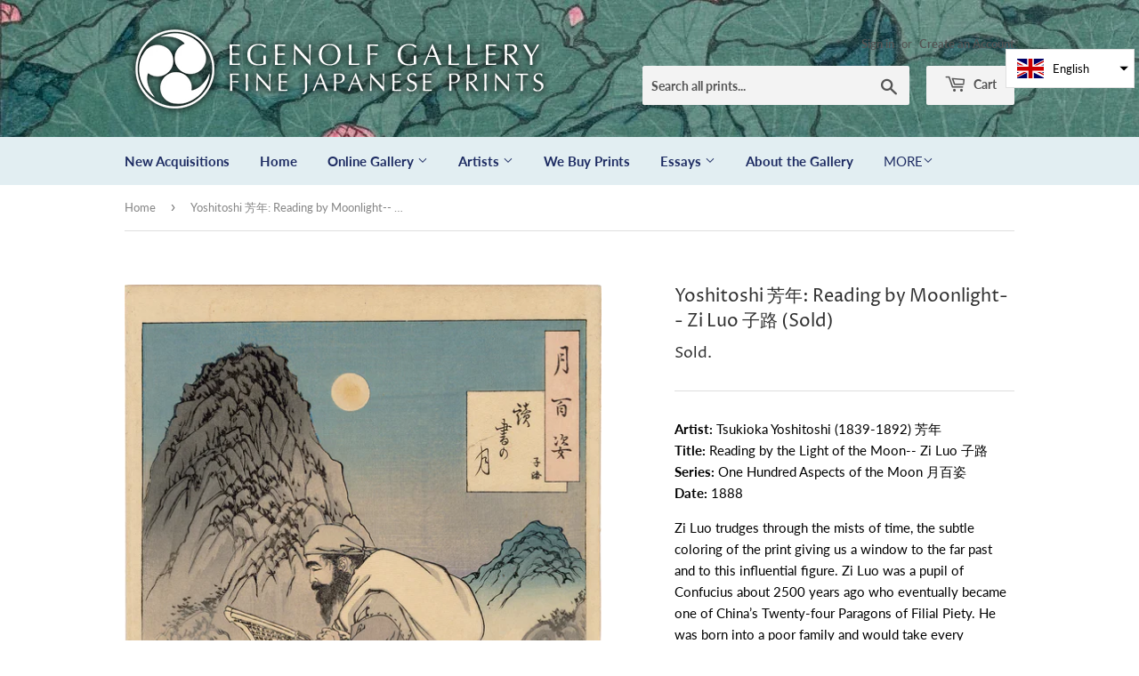

--- FILE ---
content_type: text/html; charset=utf-8
request_url: https://egenolfgallery.com/products/yoshitoshi-%E8%8A%B3%E5%B9%B4-reading-by-moonlight-zi-luo-%E5%AD%90%E8%B7%AF
body_size: 18171
content:
<!doctype html>
<html class="no-touch no-js">
<head>
  <script>(function(H){H.className=H.className.replace(/\bno-js\b/,'js')})(document.documentElement)</script>
  <!-- Basic page needs ================================================== -->
  <meta charset="utf-8">
  <meta http-equiv="X-UA-Compatible" content="IE=edge,chrome=1">

  
  <link rel="shortcut icon" href="//egenolfgallery.com/cdn/shop/files/circle-logo_32x32.png?v=1614303238" type="image/png" />
  

  <!-- Title and description ================================================== -->
  <title>
  Yoshitoshi 芳年: Reading by Moonlight-- Zi Luo 子路 (Sold) &ndash; Egenolf Gallery Japanese Prints
  </title>

  
    <meta name="description" content="Artist: Tsukioka Yoshitoshi (1839-1892) 芳年 Title: Reading by the Light of the Moon-- Zi Luo 子路 Series: One Hundred Aspects of the Moon 月百姿 Date: 1888 Zi Luo trudges through the mists of time, the subtle coloring of the print giving us a window to the far past and to this influential figure. Zi Luo was a pupil of Confuc">
  

  <!-- Product meta ================================================== -->
  <!-- /snippets/social-meta-tags.liquid -->




<meta property="og:site_name" content="Egenolf Gallery Japanese Prints">
<meta property="og:url" content="https://egenolfgallery.com/products/yoshitoshi-%e8%8a%b3%e5%b9%b4-reading-by-moonlight-zi-luo-%e5%ad%90%e8%b7%af">
<meta property="og:title" content="Yoshitoshi 芳年: Reading by Moonlight-- Zi Luo 子路 (Sold)">
<meta property="og:type" content="product">
<meta property="og:description" content="Artist: Tsukioka Yoshitoshi (1839-1892) 芳年 Title: Reading by the Light of the Moon-- Zi Luo 子路 Series: One Hundred Aspects of the Moon 月百姿 Date: 1888 Zi Luo trudges through the mists of time, the subtle coloring of the print giving us a window to the far past and to this influential figure. Zi Luo was a pupil of Confuc">

  <meta property="og:price:amount" content="850.00">
  <meta property="og:price:currency" content="USD">

<meta property="og:image" content="http://egenolfgallery.com/cdn/shop/files/YOT890_1200x1200.jpg?v=1689833201"><meta property="og:image" content="http://egenolfgallery.com/cdn/shop/files/YOT890copy_1200x1200.jpg?v=1689834157"><meta property="og:image" content="http://egenolfgallery.com/cdn/shop/files/YOT890copy2_1200x1200.jpg?v=1689834162">
<meta property="og:image:secure_url" content="https://egenolfgallery.com/cdn/shop/files/YOT890_1200x1200.jpg?v=1689833201"><meta property="og:image:secure_url" content="https://egenolfgallery.com/cdn/shop/files/YOT890copy_1200x1200.jpg?v=1689834157"><meta property="og:image:secure_url" content="https://egenolfgallery.com/cdn/shop/files/YOT890copy2_1200x1200.jpg?v=1689834162">


<meta name="twitter:card" content="summary_large_image">
<meta name="twitter:title" content="Yoshitoshi 芳年: Reading by Moonlight-- Zi Luo 子路 (Sold)">
<meta name="twitter:description" content="Artist: Tsukioka Yoshitoshi (1839-1892) 芳年 Title: Reading by the Light of the Moon-- Zi Luo 子路 Series: One Hundred Aspects of the Moon 月百姿 Date: 1888 Zi Luo trudges through the mists of time, the subtle coloring of the print giving us a window to the far past and to this influential figure. Zi Luo was a pupil of Confuc">


  <!-- Helpers ================================================== -->
  <link rel="canonical" href="https://egenolfgallery.com/products/yoshitoshi-%e8%8a%b3%e5%b9%b4-reading-by-moonlight-zi-luo-%e5%ad%90%e8%b7%af">
  <meta name="viewport" content="width=device-width,initial-scale=1">

  <!-- CSS ================================================== -->
  <link href="//egenolfgallery.com/cdn/shop/t/2/assets/theme.scss.css?v=46301820216352584351768605811" rel="stylesheet" type="text/css" media="all" />
  
  <link rel="stylesheet" href="https://cdnjs.cloudflare.com/ajax/libs/fancybox/3.5.7/jquery.fancybox.min.css">

  <!-- Header hook for plugins ================================================== -->
  <script>window.performance && window.performance.mark && window.performance.mark('shopify.content_for_header.start');</script><meta name="google-site-verification" content="2p_THU93OMv6zFvvuQmSNnIOiQl0JfPEl_zLlPk1KuY">
<meta id="shopify-digital-wallet" name="shopify-digital-wallet" content="/7933886546/digital_wallets/dialog">
<meta name="shopify-checkout-api-token" content="4400828beffe00e841b77b9ccda76d6c">
<meta id="in-context-paypal-metadata" data-shop-id="7933886546" data-venmo-supported="false" data-environment="production" data-locale="en_US" data-paypal-v4="true" data-currency="USD">
<link rel="alternate" hreflang="x-default" href="https://egenolfgallery.com/products/yoshitoshi-%E8%8A%B3%E5%B9%B4-reading-by-moonlight-zi-luo-%E5%AD%90%E8%B7%AF">
<link rel="alternate" hreflang="en" href="https://egenolfgallery.com/products/yoshitoshi-%E8%8A%B3%E5%B9%B4-reading-by-moonlight-zi-luo-%E5%AD%90%E8%B7%AF">
<link rel="alternate" hreflang="ja" href="https://egenolfgallery.com/ja/products/yoshitoshi-%E8%8A%B3%E5%B9%B4-reading-by-moonlight-zi-luo-%E5%AD%90%E8%B7%AF">
<link rel="alternate" type="application/json+oembed" href="https://egenolfgallery.com/products/yoshitoshi-%e8%8a%b3%e5%b9%b4-reading-by-moonlight-zi-luo-%e5%ad%90%e8%b7%af.oembed">
<script async="async" src="/checkouts/internal/preloads.js?locale=en-US"></script>
<link rel="preconnect" href="https://shop.app" crossorigin="anonymous">
<script async="async" src="https://shop.app/checkouts/internal/preloads.js?locale=en-US&shop_id=7933886546" crossorigin="anonymous"></script>
<script id="apple-pay-shop-capabilities" type="application/json">{"shopId":7933886546,"countryCode":"US","currencyCode":"USD","merchantCapabilities":["supports3DS"],"merchantId":"gid:\/\/shopify\/Shop\/7933886546","merchantName":"Egenolf Gallery Japanese Prints","requiredBillingContactFields":["postalAddress","email","phone"],"requiredShippingContactFields":["postalAddress","email","phone"],"shippingType":"shipping","supportedNetworks":["visa","masterCard","amex","discover","elo","jcb"],"total":{"type":"pending","label":"Egenolf Gallery Japanese Prints","amount":"1.00"},"shopifyPaymentsEnabled":true,"supportsSubscriptions":true}</script>
<script id="shopify-features" type="application/json">{"accessToken":"4400828beffe00e841b77b9ccda76d6c","betas":["rich-media-storefront-analytics"],"domain":"egenolfgallery.com","predictiveSearch":true,"shopId":7933886546,"locale":"en"}</script>
<script>var Shopify = Shopify || {};
Shopify.shop = "egenolf-gallery-japanese-prints.myshopify.com";
Shopify.locale = "en";
Shopify.currency = {"active":"USD","rate":"1.0"};
Shopify.country = "US";
Shopify.theme = {"name":"Supply","id":74539991122,"schema_name":"Supply","schema_version":"8.2.3","theme_store_id":679,"role":"main"};
Shopify.theme.handle = "null";
Shopify.theme.style = {"id":null,"handle":null};
Shopify.cdnHost = "egenolfgallery.com/cdn";
Shopify.routes = Shopify.routes || {};
Shopify.routes.root = "/";</script>
<script type="module">!function(o){(o.Shopify=o.Shopify||{}).modules=!0}(window);</script>
<script>!function(o){function n(){var o=[];function n(){o.push(Array.prototype.slice.apply(arguments))}return n.q=o,n}var t=o.Shopify=o.Shopify||{};t.loadFeatures=n(),t.autoloadFeatures=n()}(window);</script>
<script>
  window.ShopifyPay = window.ShopifyPay || {};
  window.ShopifyPay.apiHost = "shop.app\/pay";
  window.ShopifyPay.redirectState = null;
</script>
<script id="shop-js-analytics" type="application/json">{"pageType":"product"}</script>
<script defer="defer" async type="module" src="//egenolfgallery.com/cdn/shopifycloud/shop-js/modules/v2/client.init-shop-cart-sync_C5BV16lS.en.esm.js"></script>
<script defer="defer" async type="module" src="//egenolfgallery.com/cdn/shopifycloud/shop-js/modules/v2/chunk.common_CygWptCX.esm.js"></script>
<script type="module">
  await import("//egenolfgallery.com/cdn/shopifycloud/shop-js/modules/v2/client.init-shop-cart-sync_C5BV16lS.en.esm.js");
await import("//egenolfgallery.com/cdn/shopifycloud/shop-js/modules/v2/chunk.common_CygWptCX.esm.js");

  window.Shopify.SignInWithShop?.initShopCartSync?.({"fedCMEnabled":true,"windoidEnabled":true});

</script>
<script>
  window.Shopify = window.Shopify || {};
  if (!window.Shopify.featureAssets) window.Shopify.featureAssets = {};
  window.Shopify.featureAssets['shop-js'] = {"shop-cart-sync":["modules/v2/client.shop-cart-sync_ZFArdW7E.en.esm.js","modules/v2/chunk.common_CygWptCX.esm.js"],"init-fed-cm":["modules/v2/client.init-fed-cm_CmiC4vf6.en.esm.js","modules/v2/chunk.common_CygWptCX.esm.js"],"shop-button":["modules/v2/client.shop-button_tlx5R9nI.en.esm.js","modules/v2/chunk.common_CygWptCX.esm.js"],"shop-cash-offers":["modules/v2/client.shop-cash-offers_DOA2yAJr.en.esm.js","modules/v2/chunk.common_CygWptCX.esm.js","modules/v2/chunk.modal_D71HUcav.esm.js"],"init-windoid":["modules/v2/client.init-windoid_sURxWdc1.en.esm.js","modules/v2/chunk.common_CygWptCX.esm.js"],"shop-toast-manager":["modules/v2/client.shop-toast-manager_ClPi3nE9.en.esm.js","modules/v2/chunk.common_CygWptCX.esm.js"],"init-shop-email-lookup-coordinator":["modules/v2/client.init-shop-email-lookup-coordinator_B8hsDcYM.en.esm.js","modules/v2/chunk.common_CygWptCX.esm.js"],"init-shop-cart-sync":["modules/v2/client.init-shop-cart-sync_C5BV16lS.en.esm.js","modules/v2/chunk.common_CygWptCX.esm.js"],"avatar":["modules/v2/client.avatar_BTnouDA3.en.esm.js"],"pay-button":["modules/v2/client.pay-button_FdsNuTd3.en.esm.js","modules/v2/chunk.common_CygWptCX.esm.js"],"init-customer-accounts":["modules/v2/client.init-customer-accounts_DxDtT_ad.en.esm.js","modules/v2/client.shop-login-button_C5VAVYt1.en.esm.js","modules/v2/chunk.common_CygWptCX.esm.js","modules/v2/chunk.modal_D71HUcav.esm.js"],"init-shop-for-new-customer-accounts":["modules/v2/client.init-shop-for-new-customer-accounts_ChsxoAhi.en.esm.js","modules/v2/client.shop-login-button_C5VAVYt1.en.esm.js","modules/v2/chunk.common_CygWptCX.esm.js","modules/v2/chunk.modal_D71HUcav.esm.js"],"shop-login-button":["modules/v2/client.shop-login-button_C5VAVYt1.en.esm.js","modules/v2/chunk.common_CygWptCX.esm.js","modules/v2/chunk.modal_D71HUcav.esm.js"],"init-customer-accounts-sign-up":["modules/v2/client.init-customer-accounts-sign-up_CPSyQ0Tj.en.esm.js","modules/v2/client.shop-login-button_C5VAVYt1.en.esm.js","modules/v2/chunk.common_CygWptCX.esm.js","modules/v2/chunk.modal_D71HUcav.esm.js"],"shop-follow-button":["modules/v2/client.shop-follow-button_Cva4Ekp9.en.esm.js","modules/v2/chunk.common_CygWptCX.esm.js","modules/v2/chunk.modal_D71HUcav.esm.js"],"checkout-modal":["modules/v2/client.checkout-modal_BPM8l0SH.en.esm.js","modules/v2/chunk.common_CygWptCX.esm.js","modules/v2/chunk.modal_D71HUcav.esm.js"],"lead-capture":["modules/v2/client.lead-capture_Bi8yE_yS.en.esm.js","modules/v2/chunk.common_CygWptCX.esm.js","modules/v2/chunk.modal_D71HUcav.esm.js"],"shop-login":["modules/v2/client.shop-login_D6lNrXab.en.esm.js","modules/v2/chunk.common_CygWptCX.esm.js","modules/v2/chunk.modal_D71HUcav.esm.js"],"payment-terms":["modules/v2/client.payment-terms_CZxnsJam.en.esm.js","modules/v2/chunk.common_CygWptCX.esm.js","modules/v2/chunk.modal_D71HUcav.esm.js"]};
</script>
<script>(function() {
  var isLoaded = false;
  function asyncLoad() {
    if (isLoaded) return;
    isLoaded = true;
    var urls = ["https:\/\/cdn2.recomaticapp.com\/assets\/recomatic2-2-063abcd3484bd44647516b2fbc04d61d093e4d399cd4d8c1c7b1a611231b9a80.js?shop=egenolf-gallery-japanese-prints.myshopify.com"];
    for (var i = 0; i < urls.length; i++) {
      var s = document.createElement('script');
      s.type = 'text/javascript';
      s.async = true;
      s.src = urls[i];
      var x = document.getElementsByTagName('script')[0];
      x.parentNode.insertBefore(s, x);
    }
  };
  if(window.attachEvent) {
    window.attachEvent('onload', asyncLoad);
  } else {
    window.addEventListener('load', asyncLoad, false);
  }
})();</script>
<script id="__st">var __st={"a":7933886546,"offset":-28800,"reqid":"07a0d5c3-c508-4479-bf32-2cd102bbd00d-1768789449","pageurl":"egenolfgallery.com\/products\/yoshitoshi-%E8%8A%B3%E5%B9%B4-reading-by-moonlight-zi-luo-%E5%AD%90%E8%B7%AF","u":"ebc3100dbdc3","p":"product","rtyp":"product","rid":7140656578642};</script>
<script>window.ShopifyPaypalV4VisibilityTracking = true;</script>
<script id="captcha-bootstrap">!function(){'use strict';const t='contact',e='account',n='new_comment',o=[[t,t],['blogs',n],['comments',n],[t,'customer']],c=[[e,'customer_login'],[e,'guest_login'],[e,'recover_customer_password'],[e,'create_customer']],r=t=>t.map((([t,e])=>`form[action*='/${t}']:not([data-nocaptcha='true']) input[name='form_type'][value='${e}']`)).join(','),a=t=>()=>t?[...document.querySelectorAll(t)].map((t=>t.form)):[];function s(){const t=[...o],e=r(t);return a(e)}const i='password',u='form_key',d=['recaptcha-v3-token','g-recaptcha-response','h-captcha-response',i],f=()=>{try{return window.sessionStorage}catch{return}},m='__shopify_v',_=t=>t.elements[u];function p(t,e,n=!1){try{const o=window.sessionStorage,c=JSON.parse(o.getItem(e)),{data:r}=function(t){const{data:e,action:n}=t;return t[m]||n?{data:e,action:n}:{data:t,action:n}}(c);for(const[e,n]of Object.entries(r))t.elements[e]&&(t.elements[e].value=n);n&&o.removeItem(e)}catch(o){console.error('form repopulation failed',{error:o})}}const l='form_type',E='cptcha';function T(t){t.dataset[E]=!0}const w=window,h=w.document,L='Shopify',v='ce_forms',y='captcha';let A=!1;((t,e)=>{const n=(g='f06e6c50-85a8-45c8-87d0-21a2b65856fe',I='https://cdn.shopify.com/shopifycloud/storefront-forms-hcaptcha/ce_storefront_forms_captcha_hcaptcha.v1.5.2.iife.js',D={infoText:'Protected by hCaptcha',privacyText:'Privacy',termsText:'Terms'},(t,e,n)=>{const o=w[L][v],c=o.bindForm;if(c)return c(t,g,e,D).then(n);var r;o.q.push([[t,g,e,D],n]),r=I,A||(h.body.append(Object.assign(h.createElement('script'),{id:'captcha-provider',async:!0,src:r})),A=!0)});var g,I,D;w[L]=w[L]||{},w[L][v]=w[L][v]||{},w[L][v].q=[],w[L][y]=w[L][y]||{},w[L][y].protect=function(t,e){n(t,void 0,e),T(t)},Object.freeze(w[L][y]),function(t,e,n,w,h,L){const[v,y,A,g]=function(t,e,n){const i=e?o:[],u=t?c:[],d=[...i,...u],f=r(d),m=r(i),_=r(d.filter((([t,e])=>n.includes(e))));return[a(f),a(m),a(_),s()]}(w,h,L),I=t=>{const e=t.target;return e instanceof HTMLFormElement?e:e&&e.form},D=t=>v().includes(t);t.addEventListener('submit',(t=>{const e=I(t);if(!e)return;const n=D(e)&&!e.dataset.hcaptchaBound&&!e.dataset.recaptchaBound,o=_(e),c=g().includes(e)&&(!o||!o.value);(n||c)&&t.preventDefault(),c&&!n&&(function(t){try{if(!f())return;!function(t){const e=f();if(!e)return;const n=_(t);if(!n)return;const o=n.value;o&&e.removeItem(o)}(t);const e=Array.from(Array(32),(()=>Math.random().toString(36)[2])).join('');!function(t,e){_(t)||t.append(Object.assign(document.createElement('input'),{type:'hidden',name:u})),t.elements[u].value=e}(t,e),function(t,e){const n=f();if(!n)return;const o=[...t.querySelectorAll(`input[type='${i}']`)].map((({name:t})=>t)),c=[...d,...o],r={};for(const[a,s]of new FormData(t).entries())c.includes(a)||(r[a]=s);n.setItem(e,JSON.stringify({[m]:1,action:t.action,data:r}))}(t,e)}catch(e){console.error('failed to persist form',e)}}(e),e.submit())}));const S=(t,e)=>{t&&!t.dataset[E]&&(n(t,e.some((e=>e===t))),T(t))};for(const o of['focusin','change'])t.addEventListener(o,(t=>{const e=I(t);D(e)&&S(e,y())}));const B=e.get('form_key'),M=e.get(l),P=B&&M;t.addEventListener('DOMContentLoaded',(()=>{const t=y();if(P)for(const e of t)e.elements[l].value===M&&p(e,B);[...new Set([...A(),...v().filter((t=>'true'===t.dataset.shopifyCaptcha))])].forEach((e=>S(e,t)))}))}(h,new URLSearchParams(w.location.search),n,t,e,['guest_login'])})(!0,!0)}();</script>
<script integrity="sha256-4kQ18oKyAcykRKYeNunJcIwy7WH5gtpwJnB7kiuLZ1E=" data-source-attribution="shopify.loadfeatures" defer="defer" src="//egenolfgallery.com/cdn/shopifycloud/storefront/assets/storefront/load_feature-a0a9edcb.js" crossorigin="anonymous"></script>
<script crossorigin="anonymous" defer="defer" src="//egenolfgallery.com/cdn/shopifycloud/storefront/assets/shopify_pay/storefront-65b4c6d7.js?v=20250812"></script>
<script data-source-attribution="shopify.dynamic_checkout.dynamic.init">var Shopify=Shopify||{};Shopify.PaymentButton=Shopify.PaymentButton||{isStorefrontPortableWallets:!0,init:function(){window.Shopify.PaymentButton.init=function(){};var t=document.createElement("script");t.src="https://egenolfgallery.com/cdn/shopifycloud/portable-wallets/latest/portable-wallets.en.js",t.type="module",document.head.appendChild(t)}};
</script>
<script data-source-attribution="shopify.dynamic_checkout.buyer_consent">
  function portableWalletsHideBuyerConsent(e){var t=document.getElementById("shopify-buyer-consent"),n=document.getElementById("shopify-subscription-policy-button");t&&n&&(t.classList.add("hidden"),t.setAttribute("aria-hidden","true"),n.removeEventListener("click",e))}function portableWalletsShowBuyerConsent(e){var t=document.getElementById("shopify-buyer-consent"),n=document.getElementById("shopify-subscription-policy-button");t&&n&&(t.classList.remove("hidden"),t.removeAttribute("aria-hidden"),n.addEventListener("click",e))}window.Shopify?.PaymentButton&&(window.Shopify.PaymentButton.hideBuyerConsent=portableWalletsHideBuyerConsent,window.Shopify.PaymentButton.showBuyerConsent=portableWalletsShowBuyerConsent);
</script>
<script data-source-attribution="shopify.dynamic_checkout.cart.bootstrap">document.addEventListener("DOMContentLoaded",(function(){function t(){return document.querySelector("shopify-accelerated-checkout-cart, shopify-accelerated-checkout")}if(t())Shopify.PaymentButton.init();else{new MutationObserver((function(e,n){t()&&(Shopify.PaymentButton.init(),n.disconnect())})).observe(document.body,{childList:!0,subtree:!0})}}));
</script>
<link id="shopify-accelerated-checkout-styles" rel="stylesheet" media="screen" href="https://egenolfgallery.com/cdn/shopifycloud/portable-wallets/latest/accelerated-checkout-backwards-compat.css" crossorigin="anonymous">
<style id="shopify-accelerated-checkout-cart">
        #shopify-buyer-consent {
  margin-top: 1em;
  display: inline-block;
  width: 100%;
}

#shopify-buyer-consent.hidden {
  display: none;
}

#shopify-subscription-policy-button {
  background: none;
  border: none;
  padding: 0;
  text-decoration: underline;
  font-size: inherit;
  cursor: pointer;
}

#shopify-subscription-policy-button::before {
  box-shadow: none;
}

      </style>

<script>window.performance && window.performance.mark && window.performance.mark('shopify.content_for_header.end');</script> 
 <script src="//egenolfgallery.com/cdn/shop/t/2/assets/servicify-asset.js?v=9391740801321792721671232653" type="text/javascript"></script>

  
  

  <script src="//egenolfgallery.com/cdn/shop/t/2/assets/jquery-2.2.3.min.js?v=58211863146907186831564262625" type="text/javascript"></script>

  <script src="//egenolfgallery.com/cdn/shop/t/2/assets/lazysizes.min.js?v=8147953233334221341564262625" async="async"></script>
  <script src="//egenolfgallery.com/cdn/shop/t/2/assets/vendor.js?v=106177282645720727331564262626" defer="defer"></script>
  <script src="https://cdnjs.cloudflare.com/ajax/libs/fancybox/3.5.7/jquery.fancybox.min.js" defer="defer"></script>
  <script src="//egenolfgallery.com/cdn/shop/t/2/assets/theme.js?v=120769316271022644601569816102" defer="defer"></script>


<script src="https://cdn.shopify.com/extensions/019bb13b-e701-7f34-b935-c9e8620fd922/tms-prod-148/assets/tms-translator.min.js" type="text/javascript" defer="defer"></script>
<link href="https://monorail-edge.shopifysvc.com" rel="dns-prefetch">
<script>(function(){if ("sendBeacon" in navigator && "performance" in window) {try {var session_token_from_headers = performance.getEntriesByType('navigation')[0].serverTiming.find(x => x.name == '_s').description;} catch {var session_token_from_headers = undefined;}var session_cookie_matches = document.cookie.match(/_shopify_s=([^;]*)/);var session_token_from_cookie = session_cookie_matches && session_cookie_matches.length === 2 ? session_cookie_matches[1] : "";var session_token = session_token_from_headers || session_token_from_cookie || "";function handle_abandonment_event(e) {var entries = performance.getEntries().filter(function(entry) {return /monorail-edge.shopifysvc.com/.test(entry.name);});if (!window.abandonment_tracked && entries.length === 0) {window.abandonment_tracked = true;var currentMs = Date.now();var navigation_start = performance.timing.navigationStart;var payload = {shop_id: 7933886546,url: window.location.href,navigation_start,duration: currentMs - navigation_start,session_token,page_type: "product"};window.navigator.sendBeacon("https://monorail-edge.shopifysvc.com/v1/produce", JSON.stringify({schema_id: "online_store_buyer_site_abandonment/1.1",payload: payload,metadata: {event_created_at_ms: currentMs,event_sent_at_ms: currentMs}}));}}window.addEventListener('pagehide', handle_abandonment_event);}}());</script>
<script id="web-pixels-manager-setup">(function e(e,d,r,n,o){if(void 0===o&&(o={}),!Boolean(null===(a=null===(i=window.Shopify)||void 0===i?void 0:i.analytics)||void 0===a?void 0:a.replayQueue)){var i,a;window.Shopify=window.Shopify||{};var t=window.Shopify;t.analytics=t.analytics||{};var s=t.analytics;s.replayQueue=[],s.publish=function(e,d,r){return s.replayQueue.push([e,d,r]),!0};try{self.performance.mark("wpm:start")}catch(e){}var l=function(){var e={modern:/Edge?\/(1{2}[4-9]|1[2-9]\d|[2-9]\d{2}|\d{4,})\.\d+(\.\d+|)|Firefox\/(1{2}[4-9]|1[2-9]\d|[2-9]\d{2}|\d{4,})\.\d+(\.\d+|)|Chrom(ium|e)\/(9{2}|\d{3,})\.\d+(\.\d+|)|(Maci|X1{2}).+ Version\/(15\.\d+|(1[6-9]|[2-9]\d|\d{3,})\.\d+)([,.]\d+|)( \(\w+\)|)( Mobile\/\w+|) Safari\/|Chrome.+OPR\/(9{2}|\d{3,})\.\d+\.\d+|(CPU[ +]OS|iPhone[ +]OS|CPU[ +]iPhone|CPU IPhone OS|CPU iPad OS)[ +]+(15[._]\d+|(1[6-9]|[2-9]\d|\d{3,})[._]\d+)([._]\d+|)|Android:?[ /-](13[3-9]|1[4-9]\d|[2-9]\d{2}|\d{4,})(\.\d+|)(\.\d+|)|Android.+Firefox\/(13[5-9]|1[4-9]\d|[2-9]\d{2}|\d{4,})\.\d+(\.\d+|)|Android.+Chrom(ium|e)\/(13[3-9]|1[4-9]\d|[2-9]\d{2}|\d{4,})\.\d+(\.\d+|)|SamsungBrowser\/([2-9]\d|\d{3,})\.\d+/,legacy:/Edge?\/(1[6-9]|[2-9]\d|\d{3,})\.\d+(\.\d+|)|Firefox\/(5[4-9]|[6-9]\d|\d{3,})\.\d+(\.\d+|)|Chrom(ium|e)\/(5[1-9]|[6-9]\d|\d{3,})\.\d+(\.\d+|)([\d.]+$|.*Safari\/(?![\d.]+ Edge\/[\d.]+$))|(Maci|X1{2}).+ Version\/(10\.\d+|(1[1-9]|[2-9]\d|\d{3,})\.\d+)([,.]\d+|)( \(\w+\)|)( Mobile\/\w+|) Safari\/|Chrome.+OPR\/(3[89]|[4-9]\d|\d{3,})\.\d+\.\d+|(CPU[ +]OS|iPhone[ +]OS|CPU[ +]iPhone|CPU IPhone OS|CPU iPad OS)[ +]+(10[._]\d+|(1[1-9]|[2-9]\d|\d{3,})[._]\d+)([._]\d+|)|Android:?[ /-](13[3-9]|1[4-9]\d|[2-9]\d{2}|\d{4,})(\.\d+|)(\.\d+|)|Mobile Safari.+OPR\/([89]\d|\d{3,})\.\d+\.\d+|Android.+Firefox\/(13[5-9]|1[4-9]\d|[2-9]\d{2}|\d{4,})\.\d+(\.\d+|)|Android.+Chrom(ium|e)\/(13[3-9]|1[4-9]\d|[2-9]\d{2}|\d{4,})\.\d+(\.\d+|)|Android.+(UC? ?Browser|UCWEB|U3)[ /]?(15\.([5-9]|\d{2,})|(1[6-9]|[2-9]\d|\d{3,})\.\d+)\.\d+|SamsungBrowser\/(5\.\d+|([6-9]|\d{2,})\.\d+)|Android.+MQ{2}Browser\/(14(\.(9|\d{2,})|)|(1[5-9]|[2-9]\d|\d{3,})(\.\d+|))(\.\d+|)|K[Aa][Ii]OS\/(3\.\d+|([4-9]|\d{2,})\.\d+)(\.\d+|)/},d=e.modern,r=e.legacy,n=navigator.userAgent;return n.match(d)?"modern":n.match(r)?"legacy":"unknown"}(),u="modern"===l?"modern":"legacy",c=(null!=n?n:{modern:"",legacy:""})[u],f=function(e){return[e.baseUrl,"/wpm","/b",e.hashVersion,"modern"===e.buildTarget?"m":"l",".js"].join("")}({baseUrl:d,hashVersion:r,buildTarget:u}),m=function(e){var d=e.version,r=e.bundleTarget,n=e.surface,o=e.pageUrl,i=e.monorailEndpoint;return{emit:function(e){var a=e.status,t=e.errorMsg,s=(new Date).getTime(),l=JSON.stringify({metadata:{event_sent_at_ms:s},events:[{schema_id:"web_pixels_manager_load/3.1",payload:{version:d,bundle_target:r,page_url:o,status:a,surface:n,error_msg:t},metadata:{event_created_at_ms:s}}]});if(!i)return console&&console.warn&&console.warn("[Web Pixels Manager] No Monorail endpoint provided, skipping logging."),!1;try{return self.navigator.sendBeacon.bind(self.navigator)(i,l)}catch(e){}var u=new XMLHttpRequest;try{return u.open("POST",i,!0),u.setRequestHeader("Content-Type","text/plain"),u.send(l),!0}catch(e){return console&&console.warn&&console.warn("[Web Pixels Manager] Got an unhandled error while logging to Monorail."),!1}}}}({version:r,bundleTarget:l,surface:e.surface,pageUrl:self.location.href,monorailEndpoint:e.monorailEndpoint});try{o.browserTarget=l,function(e){var d=e.src,r=e.async,n=void 0===r||r,o=e.onload,i=e.onerror,a=e.sri,t=e.scriptDataAttributes,s=void 0===t?{}:t,l=document.createElement("script"),u=document.querySelector("head"),c=document.querySelector("body");if(l.async=n,l.src=d,a&&(l.integrity=a,l.crossOrigin="anonymous"),s)for(var f in s)if(Object.prototype.hasOwnProperty.call(s,f))try{l.dataset[f]=s[f]}catch(e){}if(o&&l.addEventListener("load",o),i&&l.addEventListener("error",i),u)u.appendChild(l);else{if(!c)throw new Error("Did not find a head or body element to append the script");c.appendChild(l)}}({src:f,async:!0,onload:function(){if(!function(){var e,d;return Boolean(null===(d=null===(e=window.Shopify)||void 0===e?void 0:e.analytics)||void 0===d?void 0:d.initialized)}()){var d=window.webPixelsManager.init(e)||void 0;if(d){var r=window.Shopify.analytics;r.replayQueue.forEach((function(e){var r=e[0],n=e[1],o=e[2];d.publishCustomEvent(r,n,o)})),r.replayQueue=[],r.publish=d.publishCustomEvent,r.visitor=d.visitor,r.initialized=!0}}},onerror:function(){return m.emit({status:"failed",errorMsg:"".concat(f," has failed to load")})},sri:function(e){var d=/^sha384-[A-Za-z0-9+/=]+$/;return"string"==typeof e&&d.test(e)}(c)?c:"",scriptDataAttributes:o}),m.emit({status:"loading"})}catch(e){m.emit({status:"failed",errorMsg:(null==e?void 0:e.message)||"Unknown error"})}}})({shopId: 7933886546,storefrontBaseUrl: "https://egenolfgallery.com",extensionsBaseUrl: "https://extensions.shopifycdn.com/cdn/shopifycloud/web-pixels-manager",monorailEndpoint: "https://monorail-edge.shopifysvc.com/unstable/produce_batch",surface: "storefront-renderer",enabledBetaFlags: ["2dca8a86"],webPixelsConfigList: [{"id":"333906002","configuration":"{\"config\":\"{\\\"pixel_id\\\":\\\"AW-651510096\\\",\\\"target_country\\\":\\\"US\\\",\\\"gtag_events\\\":[{\\\"type\\\":\\\"search\\\",\\\"action_label\\\":\\\"AW-651510096\\\/uNRTCOfI_ecBENCC1bYC\\\"},{\\\"type\\\":\\\"begin_checkout\\\",\\\"action_label\\\":\\\"AW-651510096\\\/2BepCOTI_ecBENCC1bYC\\\"},{\\\"type\\\":\\\"view_item\\\",\\\"action_label\\\":[\\\"AW-651510096\\\/D2l9CN7I_ecBENCC1bYC\\\",\\\"MC-JJJMY6ST4Z\\\"]},{\\\"type\\\":\\\"purchase\\\",\\\"action_label\\\":[\\\"AW-651510096\\\/OqQfCNvI_ecBENCC1bYC\\\",\\\"MC-JJJMY6ST4Z\\\"]},{\\\"type\\\":\\\"page_view\\\",\\\"action_label\\\":[\\\"AW-651510096\\\/ZFmLCNjI_ecBENCC1bYC\\\",\\\"MC-JJJMY6ST4Z\\\"]},{\\\"type\\\":\\\"add_payment_info\\\",\\\"action_label\\\":\\\"AW-651510096\\\/0OBYCOrI_ecBENCC1bYC\\\"},{\\\"type\\\":\\\"add_to_cart\\\",\\\"action_label\\\":\\\"AW-651510096\\\/rQwSCOHI_ecBENCC1bYC\\\"}],\\\"enable_monitoring_mode\\\":false}\"}","eventPayloadVersion":"v1","runtimeContext":"OPEN","scriptVersion":"b2a88bafab3e21179ed38636efcd8a93","type":"APP","apiClientId":1780363,"privacyPurposes":[],"dataSharingAdjustments":{"protectedCustomerApprovalScopes":["read_customer_address","read_customer_email","read_customer_name","read_customer_personal_data","read_customer_phone"]}},{"id":"shopify-app-pixel","configuration":"{}","eventPayloadVersion":"v1","runtimeContext":"STRICT","scriptVersion":"0450","apiClientId":"shopify-pixel","type":"APP","privacyPurposes":["ANALYTICS","MARKETING"]},{"id":"shopify-custom-pixel","eventPayloadVersion":"v1","runtimeContext":"LAX","scriptVersion":"0450","apiClientId":"shopify-pixel","type":"CUSTOM","privacyPurposes":["ANALYTICS","MARKETING"]}],isMerchantRequest: false,initData: {"shop":{"name":"Egenolf Gallery Japanese Prints","paymentSettings":{"currencyCode":"USD"},"myshopifyDomain":"egenolf-gallery-japanese-prints.myshopify.com","countryCode":"US","storefrontUrl":"https:\/\/egenolfgallery.com"},"customer":null,"cart":null,"checkout":null,"productVariants":[{"price":{"amount":850.0,"currencyCode":"USD"},"product":{"title":"Yoshitoshi 芳年: Reading by Moonlight-- Zi Luo 子路 (Sold)","vendor":"Tsukioka Yoshitoshi","id":"7140656578642","untranslatedTitle":"Yoshitoshi 芳年: Reading by Moonlight-- Zi Luo 子路 (Sold)","url":"\/products\/yoshitoshi-%E8%8A%B3%E5%B9%B4-reading-by-moonlight-zi-luo-%E5%AD%90%E8%B7%AF","type":"Print"},"id":"40487342702674","image":{"src":"\/\/egenolfgallery.com\/cdn\/shop\/files\/YOT890.jpg?v=1689833201"},"sku":"YOT890","title":"Default Title","untranslatedTitle":"Default Title"}],"purchasingCompany":null},},"https://egenolfgallery.com/cdn","fcfee988w5aeb613cpc8e4bc33m6693e112",{"modern":"","legacy":""},{"shopId":"7933886546","storefrontBaseUrl":"https:\/\/egenolfgallery.com","extensionBaseUrl":"https:\/\/extensions.shopifycdn.com\/cdn\/shopifycloud\/web-pixels-manager","surface":"storefront-renderer","enabledBetaFlags":"[\"2dca8a86\"]","isMerchantRequest":"false","hashVersion":"fcfee988w5aeb613cpc8e4bc33m6693e112","publish":"custom","events":"[[\"page_viewed\",{}],[\"product_viewed\",{\"productVariant\":{\"price\":{\"amount\":850.0,\"currencyCode\":\"USD\"},\"product\":{\"title\":\"Yoshitoshi 芳年: Reading by Moonlight-- Zi Luo 子路 (Sold)\",\"vendor\":\"Tsukioka Yoshitoshi\",\"id\":\"7140656578642\",\"untranslatedTitle\":\"Yoshitoshi 芳年: Reading by Moonlight-- Zi Luo 子路 (Sold)\",\"url\":\"\/products\/yoshitoshi-%E8%8A%B3%E5%B9%B4-reading-by-moonlight-zi-luo-%E5%AD%90%E8%B7%AF\",\"type\":\"Print\"},\"id\":\"40487342702674\",\"image\":{\"src\":\"\/\/egenolfgallery.com\/cdn\/shop\/files\/YOT890.jpg?v=1689833201\"},\"sku\":\"YOT890\",\"title\":\"Default Title\",\"untranslatedTitle\":\"Default Title\"}}]]"});</script><script>
  window.ShopifyAnalytics = window.ShopifyAnalytics || {};
  window.ShopifyAnalytics.meta = window.ShopifyAnalytics.meta || {};
  window.ShopifyAnalytics.meta.currency = 'USD';
  var meta = {"product":{"id":7140656578642,"gid":"gid:\/\/shopify\/Product\/7140656578642","vendor":"Tsukioka Yoshitoshi","type":"Print","handle":"yoshitoshi-芳年-reading-by-moonlight-zi-luo-子路","variants":[{"id":40487342702674,"price":85000,"name":"Yoshitoshi 芳年: Reading by Moonlight-- Zi Luo 子路 (Sold)","public_title":null,"sku":"YOT890"}],"remote":false},"page":{"pageType":"product","resourceType":"product","resourceId":7140656578642,"requestId":"07a0d5c3-c508-4479-bf32-2cd102bbd00d-1768789449"}};
  for (var attr in meta) {
    window.ShopifyAnalytics.meta[attr] = meta[attr];
  }
</script>
<script class="analytics">
  (function () {
    var customDocumentWrite = function(content) {
      var jquery = null;

      if (window.jQuery) {
        jquery = window.jQuery;
      } else if (window.Checkout && window.Checkout.$) {
        jquery = window.Checkout.$;
      }

      if (jquery) {
        jquery('body').append(content);
      }
    };

    var hasLoggedConversion = function(token) {
      if (token) {
        return document.cookie.indexOf('loggedConversion=' + token) !== -1;
      }
      return false;
    }

    var setCookieIfConversion = function(token) {
      if (token) {
        var twoMonthsFromNow = new Date(Date.now());
        twoMonthsFromNow.setMonth(twoMonthsFromNow.getMonth() + 2);

        document.cookie = 'loggedConversion=' + token + '; expires=' + twoMonthsFromNow;
      }
    }

    var trekkie = window.ShopifyAnalytics.lib = window.trekkie = window.trekkie || [];
    if (trekkie.integrations) {
      return;
    }
    trekkie.methods = [
      'identify',
      'page',
      'ready',
      'track',
      'trackForm',
      'trackLink'
    ];
    trekkie.factory = function(method) {
      return function() {
        var args = Array.prototype.slice.call(arguments);
        args.unshift(method);
        trekkie.push(args);
        return trekkie;
      };
    };
    for (var i = 0; i < trekkie.methods.length; i++) {
      var key = trekkie.methods[i];
      trekkie[key] = trekkie.factory(key);
    }
    trekkie.load = function(config) {
      trekkie.config = config || {};
      trekkie.config.initialDocumentCookie = document.cookie;
      var first = document.getElementsByTagName('script')[0];
      var script = document.createElement('script');
      script.type = 'text/javascript';
      script.onerror = function(e) {
        var scriptFallback = document.createElement('script');
        scriptFallback.type = 'text/javascript';
        scriptFallback.onerror = function(error) {
                var Monorail = {
      produce: function produce(monorailDomain, schemaId, payload) {
        var currentMs = new Date().getTime();
        var event = {
          schema_id: schemaId,
          payload: payload,
          metadata: {
            event_created_at_ms: currentMs,
            event_sent_at_ms: currentMs
          }
        };
        return Monorail.sendRequest("https://" + monorailDomain + "/v1/produce", JSON.stringify(event));
      },
      sendRequest: function sendRequest(endpointUrl, payload) {
        // Try the sendBeacon API
        if (window && window.navigator && typeof window.navigator.sendBeacon === 'function' && typeof window.Blob === 'function' && !Monorail.isIos12()) {
          var blobData = new window.Blob([payload], {
            type: 'text/plain'
          });

          if (window.navigator.sendBeacon(endpointUrl, blobData)) {
            return true;
          } // sendBeacon was not successful

        } // XHR beacon

        var xhr = new XMLHttpRequest();

        try {
          xhr.open('POST', endpointUrl);
          xhr.setRequestHeader('Content-Type', 'text/plain');
          xhr.send(payload);
        } catch (e) {
          console.log(e);
        }

        return false;
      },
      isIos12: function isIos12() {
        return window.navigator.userAgent.lastIndexOf('iPhone; CPU iPhone OS 12_') !== -1 || window.navigator.userAgent.lastIndexOf('iPad; CPU OS 12_') !== -1;
      }
    };
    Monorail.produce('monorail-edge.shopifysvc.com',
      'trekkie_storefront_load_errors/1.1',
      {shop_id: 7933886546,
      theme_id: 74539991122,
      app_name: "storefront",
      context_url: window.location.href,
      source_url: "//egenolfgallery.com/cdn/s/trekkie.storefront.cd680fe47e6c39ca5d5df5f0a32d569bc48c0f27.min.js"});

        };
        scriptFallback.async = true;
        scriptFallback.src = '//egenolfgallery.com/cdn/s/trekkie.storefront.cd680fe47e6c39ca5d5df5f0a32d569bc48c0f27.min.js';
        first.parentNode.insertBefore(scriptFallback, first);
      };
      script.async = true;
      script.src = '//egenolfgallery.com/cdn/s/trekkie.storefront.cd680fe47e6c39ca5d5df5f0a32d569bc48c0f27.min.js';
      first.parentNode.insertBefore(script, first);
    };
    trekkie.load(
      {"Trekkie":{"appName":"storefront","development":false,"defaultAttributes":{"shopId":7933886546,"isMerchantRequest":null,"themeId":74539991122,"themeCityHash":"12682329933465266425","contentLanguage":"en","currency":"USD","eventMetadataId":"c3853e0c-3cf3-4329-b786-42d458273012"},"isServerSideCookieWritingEnabled":true,"monorailRegion":"shop_domain","enabledBetaFlags":["65f19447"]},"Session Attribution":{},"S2S":{"facebookCapiEnabled":false,"source":"trekkie-storefront-renderer","apiClientId":580111}}
    );

    var loaded = false;
    trekkie.ready(function() {
      if (loaded) return;
      loaded = true;

      window.ShopifyAnalytics.lib = window.trekkie;

      var originalDocumentWrite = document.write;
      document.write = customDocumentWrite;
      try { window.ShopifyAnalytics.merchantGoogleAnalytics.call(this); } catch(error) {};
      document.write = originalDocumentWrite;

      window.ShopifyAnalytics.lib.page(null,{"pageType":"product","resourceType":"product","resourceId":7140656578642,"requestId":"07a0d5c3-c508-4479-bf32-2cd102bbd00d-1768789449","shopifyEmitted":true});

      var match = window.location.pathname.match(/checkouts\/(.+)\/(thank_you|post_purchase)/)
      var token = match? match[1]: undefined;
      if (!hasLoggedConversion(token)) {
        setCookieIfConversion(token);
        window.ShopifyAnalytics.lib.track("Viewed Product",{"currency":"USD","variantId":40487342702674,"productId":7140656578642,"productGid":"gid:\/\/shopify\/Product\/7140656578642","name":"Yoshitoshi 芳年: Reading by Moonlight-- Zi Luo 子路 (Sold)","price":"850.00","sku":"YOT890","brand":"Tsukioka Yoshitoshi","variant":null,"category":"Print","nonInteraction":true,"remote":false},undefined,undefined,{"shopifyEmitted":true});
      window.ShopifyAnalytics.lib.track("monorail:\/\/trekkie_storefront_viewed_product\/1.1",{"currency":"USD","variantId":40487342702674,"productId":7140656578642,"productGid":"gid:\/\/shopify\/Product\/7140656578642","name":"Yoshitoshi 芳年: Reading by Moonlight-- Zi Luo 子路 (Sold)","price":"850.00","sku":"YOT890","brand":"Tsukioka Yoshitoshi","variant":null,"category":"Print","nonInteraction":true,"remote":false,"referer":"https:\/\/egenolfgallery.com\/products\/yoshitoshi-%E8%8A%B3%E5%B9%B4-reading-by-moonlight-zi-luo-%E5%AD%90%E8%B7%AF"});
      }
    });


        var eventsListenerScript = document.createElement('script');
        eventsListenerScript.async = true;
        eventsListenerScript.src = "//egenolfgallery.com/cdn/shopifycloud/storefront/assets/shop_events_listener-3da45d37.js";
        document.getElementsByTagName('head')[0].appendChild(eventsListenerScript);

})();</script>
<script
  defer
  src="https://egenolfgallery.com/cdn/shopifycloud/perf-kit/shopify-perf-kit-3.0.4.min.js"
  data-application="storefront-renderer"
  data-shop-id="7933886546"
  data-render-region="gcp-us-central1"
  data-page-type="product"
  data-theme-instance-id="74539991122"
  data-theme-name="Supply"
  data-theme-version="8.2.3"
  data-monorail-region="shop_domain"
  data-resource-timing-sampling-rate="10"
  data-shs="true"
  data-shs-beacon="true"
  data-shs-export-with-fetch="true"
  data-shs-logs-sample-rate="1"
  data-shs-beacon-endpoint="https://egenolfgallery.com/api/collect"
></script>
</head>

<body id="yoshitoshi-芳年-reading-by-moonlight-zi-luo-子路-sold" class="template-product" >

  <div id="shopify-section-header" class="shopify-section header-section"><header class="site-header" role="banner" data-section-id="header" data-section-type="header-section">
  <div class="wrapper">

    <div class="grid--full">
      <div class="grid-item large--one-half">
        
          <div class="h1 header-logo" itemscope itemtype="http://schema.org/Organization">
        
          
          

          <a href="/" itemprop="url">
            <div class="lazyload__image-wrapper no-js header-logo__image" style="max-width:500px;">
              <div style="padding-top:24.8%;">
                <img class="lazyload js"
                  data-src="//egenolfgallery.com/cdn/shop/files/modified-logo3_{width}x.png?v=1614309042"
                  data-widths="[180, 360, 540, 720, 900, 1080, 1296, 1512, 1728, 2048]"
                  data-aspectratio="4.032258064516129"
                  data-sizes="auto"
                  alt="Egenolf Gallery Japanese Prints"
                  style="width:500px;">
              </div>
            </div>
            <noscript>
              
              <img src="//egenolfgallery.com/cdn/shop/files/modified-logo3_500x.png?v=1614309042"
                srcset="//egenolfgallery.com/cdn/shop/files/modified-logo3_500x.png?v=1614309042 1x, //egenolfgallery.com/cdn/shop/files/modified-logo3_500x@2x.png?v=1614309042 2x"
                alt="Egenolf Gallery Japanese Prints"
                itemprop="logo"
                style="max-width:500px;">
            </noscript>
          </a>
          
        
          </div>
        
      </div>

      <div class="grid-item large--one-half text-center large--text-right">
        
          <div class="site-header--text-links">
            

            
              <span class="site-header--meta-links medium-down--hide">
                
                  <a href="/account/login" id="customer_login_link">Sign in</a>
                  <span class="site-header--spacer">or</span>
                  <a href="/account/register" id="customer_register_link">Create an Account</a>
                
              </span>
            
          </div>

          <br class="medium-down--hide">
        

        <form action="/search" method="get" class="search-bar" role="search">
  <input type="hidden" name="type" value="product">

  <input type="search" name="q" value="" placeholder="Search all prints..." aria-label="Search all prints...">
  <button type="submit" class="search-bar--submit icon-fallback-text">
    <span class="icon icon-search" aria-hidden="true"></span>
    <span class="fallback-text">Search</span>
  </button>
</form>


        <a href="/cart" class="header-cart-btn cart-toggle">
          <span class="icon icon-cart"></span>
          Cart <span class="cart-count cart-badge--desktop hidden-count">0</span>
        </a>
      </div>
    </div>

  </div>
</header>

<div id="mobileNavBar">
  <div class="display-table-cell">
    <button class="menu-toggle mobileNavBar-link" aria-controls="navBar" aria-expanded="false"><span class="icon icon-hamburger" aria-hidden="true"></span>Menu</button>
  </div>
  <div class="display-table-cell">
    <a href="/cart" class="cart-toggle mobileNavBar-link">
      <span class="icon icon-cart"></span>
      Cart <span class="cart-count hidden-count">0</span>
    </a>
  </div>
</div>

<nav class="nav-bar" id="navBar" role="navigation">
  <div class="wrapper">
    <form action="/search" method="get" class="search-bar" role="search">
  <input type="hidden" name="type" value="product">

  <input type="search" name="q" value="" placeholder="Search all prints..." aria-label="Search all prints...">
  <button type="submit" class="search-bar--submit icon-fallback-text">
    <span class="icon icon-search" aria-hidden="true"></span>
    <span class="fallback-text">Search</span>
  </button>
</form>

    <ul class="mobile-nav" id="MobileNav">
  
  <li class="large--hide">
    <a href="/">Home</a>
  </li>
  
  
    
      <li>
        <a
          href="/collections/latest-acquisitions"
          class="mobile-nav--link"
          data-meganav-type="child"
          >
            New Acquisitions
        </a>
      </li>
    
  
    
      <li>
        <a
          href="/"
          class="mobile-nav--link"
          data-meganav-type="child"
          >
            Home
        </a>
      </li>
    
  
    
      
      <li
        class="mobile-nav--has-dropdown "
        aria-haspopup="true">
        <a
          href="/pages/online-gallery"
          class="mobile-nav--link"
          data-meganav-type="parent"
          >
            Online Gallery
        </a>
        <button class="icon icon-arrow-down mobile-nav--button"
          aria-expanded="false"
          aria-label="Online Gallery Menu">
        </button>
        <ul
          id="MenuParent-3"
          class="mobile-nav--dropdown "
          data-meganav-dropdown>
          
            
              <li>
                <a
                  href="/collections/under-1000"
                  class="mobile-nav--link"
                  data-meganav-type="child"
                  >
                    Under $1000
                </a>
              </li>
            
          
            
              <li>
                <a
                  href="/collections/actors-kabuki"
                  class="mobile-nav--link"
                  data-meganav-type="child"
                  >
                    Actors / Kabuki
                </a>
              </li>
            
          
            
              <li>
                <a
                  href="/collections/drawings"
                  class="mobile-nav--link"
                  data-meganav-type="child"
                  >
                    Drawings
                </a>
              </li>
            
          
            
              <li>
                <a
                  href="/collections/ghost-yokai"
                  class="mobile-nav--link"
                  data-meganav-type="child"
                  >
                    Ghost/Yokai
                </a>
              </li>
            
          
            
              <li>
                <a
                  href="/collections/landscapes-19th-c"
                  class="mobile-nav--link"
                  data-meganav-type="child"
                  >
                    Landscapes (19th C.)
                </a>
              </li>
            
          
            
              <li>
                <a
                  href="/collections/landscapes-20th-c"
                  class="mobile-nav--link"
                  data-meganav-type="child"
                  >
                    Landscapes (20th C.)
                </a>
              </li>
            
          
            
              <li>
                <a
                  href="/collections/meiji"
                  class="mobile-nav--link"
                  data-meganav-type="child"
                  >
                    Meiji
                </a>
              </li>
            
          
            
              <li>
                <a
                  href="/collections/shin-hanga"
                  class="mobile-nav--link"
                  data-meganav-type="child"
                  >
                    Shin Hanga
                </a>
              </li>
            
          
            
              <li>
                <a
                  href="/collections/shunga"
                  class="mobile-nav--link"
                  data-meganav-type="child"
                  >
                    Shunga
                </a>
              </li>
            
          
            
              <li>
                <a
                  href="/collections/sosaku-hanga"
                  class="mobile-nav--link"
                  data-meganav-type="child"
                  >
                    Sosaku Hanga
                </a>
              </li>
            
          
            
              <li>
                <a
                  href="/collections/tattoos"
                  class="mobile-nav--link"
                  data-meganav-type="child"
                  >
                    Tattoos
                </a>
              </li>
            
          
            
              <li>
                <a
                  href="/collections/ukiyo-e"
                  class="mobile-nav--link"
                  data-meganav-type="child"
                  >
                    Ukiyo-e
                </a>
              </li>
            
          
            
              <li>
                <a
                  href="/collections/warriors"
                  class="mobile-nav--link"
                  data-meganav-type="child"
                  >
                    Warriors
                </a>
              </li>
            
          
            
              <li>
                <a
                  href="/collections/sold-archive"
                  class="mobile-nav--link"
                  data-meganav-type="child"
                  >
                    Sold Archive
                </a>
              </li>
            
          
        </ul>
      </li>
    
  
    
      
      <li
        class="mobile-nav--has-dropdown "
        aria-haspopup="true">
        <a
          href="/pages/artists"
          class="mobile-nav--link"
          data-meganav-type="parent"
          >
            Artists
        </a>
        <button class="icon icon-arrow-down mobile-nav--button"
          aria-expanded="false"
          aria-label="Artists Menu">
        </button>
        <ul
          id="MenuParent-4"
          class="mobile-nav--dropdown "
          data-meganav-dropdown>
          
            
              <li>
                <a
                  href="/collections/chikanobu"
                  class="mobile-nav--link"
                  data-meganav-type="child"
                  >
                    Chikanobu
                </a>
              </li>
            
          
            
              <li>
                <a
                  href="/collections/hasui"
                  class="mobile-nav--link"
                  data-meganav-type="child"
                  >
                    Hasui
                </a>
              </li>
            
          
            
              <li>
                <a
                  href="/collections/hiroshige"
                  class="mobile-nav--link"
                  data-meganav-type="child"
                  >
                    Hiroshige
                </a>
              </li>
            
          
            
              <li>
                <a
                  href="/collections/hoshi-joichi"
                  class="mobile-nav--link"
                  data-meganav-type="child"
                  >
                    Hoshi Jōichi
                </a>
              </li>
            
          
            
              <li>
                <a
                  href="/collections/kiyochika"
                  class="mobile-nav--link"
                  data-meganav-type="child"
                  >
                    Kiyochika
                </a>
              </li>
            
          
            
              <li>
                <a
                  href="/collections/kunichika"
                  class="mobile-nav--link"
                  data-meganav-type="child"
                  >
                    Kunichika
                </a>
              </li>
            
          
            
              <li>
                <a
                  href="/collections/kunisada"
                  class="mobile-nav--link"
                  data-meganav-type="child"
                  >
                    Kunisada
                </a>
              </li>
            
          
            
              <li>
                <a
                  href="/collections/kuniyoshi"
                  class="mobile-nav--link"
                  data-meganav-type="child"
                  >
                    Kuniyoshi
                </a>
              </li>
            
          
            
              <li>
                <a
                  href="/collections/kyosai"
                  class="mobile-nav--link"
                  data-meganav-type="child"
                  >
                    Kyōsai
                </a>
              </li>
            
          
            
              <li>
                <a
                  href="/collections/koson"
                  class="mobile-nav--link"
                  data-meganav-type="child"
                  >
                    Kōson
                </a>
              </li>
            
          
            
              <li>
                <a
                  href="/collections/obata"
                  class="mobile-nav--link"
                  data-meganav-type="child"
                  >
                    Obata
                </a>
              </li>
            
          
            
              <li>
                <a
                  href="/collections/saito-kiyoshi"
                  class="mobile-nav--link"
                  data-meganav-type="child"
                  >
                    Saitō Kiyoshi
                </a>
              </li>
            
          
            
              <li>
                <a
                  href="/collections/yoshida"
                  class="mobile-nav--link"
                  data-meganav-type="child"
                  >
                    Yoshida
                </a>
              </li>
            
          
            
              <li>
                <a
                  href="/collections/yoshitoshi"
                  class="mobile-nav--link"
                  data-meganav-type="child"
                  >
                    Yoshitoshi
                </a>
              </li>
            
          
        </ul>
      </li>
    
  
    
      <li>
        <a
          href="/pages/we-buy-prints"
          class="mobile-nav--link"
          data-meganav-type="child"
          >
            We Buy Prints
        </a>
      </li>
    
  
    
      
      <li
        class="mobile-nav--has-dropdown "
        aria-haspopup="true">
        <a
          href="/pages/essays"
          class="mobile-nav--link"
          data-meganav-type="parent"
          >
            Essays
        </a>
        <button class="icon icon-arrow-down mobile-nav--button"
          aria-expanded="false"
          aria-label="Essays Menu">
        </button>
        <ul
          id="MenuParent-6"
          class="mobile-nav--dropdown "
          data-meganav-dropdown>
          
            
              <li>
                <a
                  href="/pages/watanabe-round-seals"
                  class="mobile-nav--link"
                  data-meganav-type="child"
                  >
                    About the Watanabe Round Seal
                </a>
              </li>
            
          
            
              <li>
                <a
                  href="/pages/beware-of-hasui-doi-sadaichi-recent-reproductions"
                  class="mobile-nav--link"
                  data-meganav-type="child"
                  >
                    Beware of Hasui Reproductions Sealed Doi Sadaichi!
                </a>
              </li>
            
          
        </ul>
      </li>
    
  
    
      <li>
        <a
          href="/pages/about-the-gallery"
          class="mobile-nav--link"
          data-meganav-type="child"
          >
            About the Gallery
        </a>
      </li>
    
  
    
      <li>
        <a
          href="/pages/contact-us"
          class="mobile-nav--link"
          data-meganav-type="child"
          >
            Contact Us/ FAQ
        </a>
      </li>
    
  

  
    
      <li class="customer-navlink large--hide"><a href="/account/login" id="customer_login_link">Sign in</a></li>
      <li class="customer-navlink large--hide"><a href="/account/register" id="customer_register_link">Create an Account</a></li>
    
  
</ul>

    <ul class="site-nav" id="AccessibleNav">
  
  <li class="large--hide">
    <a href="/">Home</a>
  </li>
  
  
    
      <li>
        <a
          href="/collections/latest-acquisitions"
          class="site-nav--link"
          data-meganav-type="child"
          >
            New Acquisitions
        </a>
      </li>
    
  
    
      <li>
        <a
          href="/"
          class="site-nav--link"
          data-meganav-type="child"
          >
            Home
        </a>
      </li>
    
  
    
      
      <li 
        class="site-nav--has-dropdown "
        aria-haspopup="true">
        <a
          href="/pages/online-gallery"
          class="site-nav--link"
          data-meganav-type="parent"
          aria-controls="MenuParent-3"
          aria-expanded="false"
          >
            Online Gallery
            <span class="icon icon-arrow-down" aria-hidden="true"></span>
        </a>
        <ul
          id="MenuParent-3"
          class="site-nav--dropdown "
          data-meganav-dropdown>
          
            
              <li>
                <a
                  href="/collections/under-1000"
                  class="site-nav--link"
                  data-meganav-type="child"
                  
                  tabindex="-1">
                    Under $1000
                </a>
              </li>
            
          
            
              <li>
                <a
                  href="/collections/actors-kabuki"
                  class="site-nav--link"
                  data-meganav-type="child"
                  
                  tabindex="-1">
                    Actors / Kabuki
                </a>
              </li>
            
          
            
              <li>
                <a
                  href="/collections/drawings"
                  class="site-nav--link"
                  data-meganav-type="child"
                  
                  tabindex="-1">
                    Drawings
                </a>
              </li>
            
          
            
              <li>
                <a
                  href="/collections/ghost-yokai"
                  class="site-nav--link"
                  data-meganav-type="child"
                  
                  tabindex="-1">
                    Ghost/Yokai
                </a>
              </li>
            
          
            
              <li>
                <a
                  href="/collections/landscapes-19th-c"
                  class="site-nav--link"
                  data-meganav-type="child"
                  
                  tabindex="-1">
                    Landscapes (19th C.)
                </a>
              </li>
            
          
            
              <li>
                <a
                  href="/collections/landscapes-20th-c"
                  class="site-nav--link"
                  data-meganav-type="child"
                  
                  tabindex="-1">
                    Landscapes (20th C.)
                </a>
              </li>
            
          
            
              <li>
                <a
                  href="/collections/meiji"
                  class="site-nav--link"
                  data-meganav-type="child"
                  
                  tabindex="-1">
                    Meiji
                </a>
              </li>
            
          
            
              <li>
                <a
                  href="/collections/shin-hanga"
                  class="site-nav--link"
                  data-meganav-type="child"
                  
                  tabindex="-1">
                    Shin Hanga
                </a>
              </li>
            
          
            
              <li>
                <a
                  href="/collections/shunga"
                  class="site-nav--link"
                  data-meganav-type="child"
                  
                  tabindex="-1">
                    Shunga
                </a>
              </li>
            
          
            
              <li>
                <a
                  href="/collections/sosaku-hanga"
                  class="site-nav--link"
                  data-meganav-type="child"
                  
                  tabindex="-1">
                    Sosaku Hanga
                </a>
              </li>
            
          
            
              <li>
                <a
                  href="/collections/tattoos"
                  class="site-nav--link"
                  data-meganav-type="child"
                  
                  tabindex="-1">
                    Tattoos
                </a>
              </li>
            
          
            
              <li>
                <a
                  href="/collections/ukiyo-e"
                  class="site-nav--link"
                  data-meganav-type="child"
                  
                  tabindex="-1">
                    Ukiyo-e
                </a>
              </li>
            
          
            
              <li>
                <a
                  href="/collections/warriors"
                  class="site-nav--link"
                  data-meganav-type="child"
                  
                  tabindex="-1">
                    Warriors
                </a>
              </li>
            
          
            
              <li>
                <a
                  href="/collections/sold-archive"
                  class="site-nav--link"
                  data-meganav-type="child"
                  
                  tabindex="-1">
                    Sold Archive
                </a>
              </li>
            
          
        </ul>
      </li>
    
  
    
      
      <li 
        class="site-nav--has-dropdown "
        aria-haspopup="true">
        <a
          href="/pages/artists"
          class="site-nav--link"
          data-meganav-type="parent"
          aria-controls="MenuParent-4"
          aria-expanded="false"
          >
            Artists
            <span class="icon icon-arrow-down" aria-hidden="true"></span>
        </a>
        <ul
          id="MenuParent-4"
          class="site-nav--dropdown "
          data-meganav-dropdown>
          
            
              <li>
                <a
                  href="/collections/chikanobu"
                  class="site-nav--link"
                  data-meganav-type="child"
                  
                  tabindex="-1">
                    Chikanobu
                </a>
              </li>
            
          
            
              <li>
                <a
                  href="/collections/hasui"
                  class="site-nav--link"
                  data-meganav-type="child"
                  
                  tabindex="-1">
                    Hasui
                </a>
              </li>
            
          
            
              <li>
                <a
                  href="/collections/hiroshige"
                  class="site-nav--link"
                  data-meganav-type="child"
                  
                  tabindex="-1">
                    Hiroshige
                </a>
              </li>
            
          
            
              <li>
                <a
                  href="/collections/hoshi-joichi"
                  class="site-nav--link"
                  data-meganav-type="child"
                  
                  tabindex="-1">
                    Hoshi Jōichi
                </a>
              </li>
            
          
            
              <li>
                <a
                  href="/collections/kiyochika"
                  class="site-nav--link"
                  data-meganav-type="child"
                  
                  tabindex="-1">
                    Kiyochika
                </a>
              </li>
            
          
            
              <li>
                <a
                  href="/collections/kunichika"
                  class="site-nav--link"
                  data-meganav-type="child"
                  
                  tabindex="-1">
                    Kunichika
                </a>
              </li>
            
          
            
              <li>
                <a
                  href="/collections/kunisada"
                  class="site-nav--link"
                  data-meganav-type="child"
                  
                  tabindex="-1">
                    Kunisada
                </a>
              </li>
            
          
            
              <li>
                <a
                  href="/collections/kuniyoshi"
                  class="site-nav--link"
                  data-meganav-type="child"
                  
                  tabindex="-1">
                    Kuniyoshi
                </a>
              </li>
            
          
            
              <li>
                <a
                  href="/collections/kyosai"
                  class="site-nav--link"
                  data-meganav-type="child"
                  
                  tabindex="-1">
                    Kyōsai
                </a>
              </li>
            
          
            
              <li>
                <a
                  href="/collections/koson"
                  class="site-nav--link"
                  data-meganav-type="child"
                  
                  tabindex="-1">
                    Kōson
                </a>
              </li>
            
          
            
              <li>
                <a
                  href="/collections/obata"
                  class="site-nav--link"
                  data-meganav-type="child"
                  
                  tabindex="-1">
                    Obata
                </a>
              </li>
            
          
            
              <li>
                <a
                  href="/collections/saito-kiyoshi"
                  class="site-nav--link"
                  data-meganav-type="child"
                  
                  tabindex="-1">
                    Saitō Kiyoshi
                </a>
              </li>
            
          
            
              <li>
                <a
                  href="/collections/yoshida"
                  class="site-nav--link"
                  data-meganav-type="child"
                  
                  tabindex="-1">
                    Yoshida
                </a>
              </li>
            
          
            
              <li>
                <a
                  href="/collections/yoshitoshi"
                  class="site-nav--link"
                  data-meganav-type="child"
                  
                  tabindex="-1">
                    Yoshitoshi
                </a>
              </li>
            
          
        </ul>
      </li>
    
  
    
      <li>
        <a
          href="/pages/we-buy-prints"
          class="site-nav--link"
          data-meganav-type="child"
          >
            We Buy Prints
        </a>
      </li>
    
  
    
      
      <li 
        class="site-nav--has-dropdown "
        aria-haspopup="true">
        <a
          href="/pages/essays"
          class="site-nav--link"
          data-meganav-type="parent"
          aria-controls="MenuParent-6"
          aria-expanded="false"
          >
            Essays
            <span class="icon icon-arrow-down" aria-hidden="true"></span>
        </a>
        <ul
          id="MenuParent-6"
          class="site-nav--dropdown "
          data-meganav-dropdown>
          
            
              <li>
                <a
                  href="/pages/watanabe-round-seals"
                  class="site-nav--link"
                  data-meganav-type="child"
                  
                  tabindex="-1">
                    About the Watanabe Round Seal
                </a>
              </li>
            
          
            
              <li>
                <a
                  href="/pages/beware-of-hasui-doi-sadaichi-recent-reproductions"
                  class="site-nav--link"
                  data-meganav-type="child"
                  
                  tabindex="-1">
                    Beware of Hasui Reproductions Sealed Doi Sadaichi!
                </a>
              </li>
            
          
        </ul>
      </li>
    
  
    
      <li>
        <a
          href="/pages/about-the-gallery"
          class="site-nav--link"
          data-meganav-type="child"
          >
            About the Gallery
        </a>
      </li>
    
  
    
      <li>
        <a
          href="/pages/contact-us"
          class="site-nav--link"
          data-meganav-type="child"
          >
            Contact Us/ FAQ
        </a>
      </li>
    
  

  
    
      <li class="customer-navlink large--hide"><a href="/account/login" id="customer_login_link">Sign in</a></li>
      <li class="customer-navlink large--hide"><a href="/account/register" id="customer_register_link">Create an Account</a></li>
    
  
</ul>
  </div>
</nav>




</div>

  <main class="wrapper main-content" role="main">

    

<div id="shopify-section-product-template" class="shopify-section product-template-section"><div id="ProductSection" data-section-id="product-template" data-section-type="product-template" data-zoom-toggle="zoom-in" data-zoom-enabled="true" data-related-enabled="" data-social-sharing="" data-show-compare-at-price="false" data-stock="false" data-incoming-transfer="false" data-ajax-cart-method="modal">





<nav class="breadcrumb" role="navigation" aria-label="breadcrumbs">
  <a href="/" title="Back to the frontpage">Home</a>

  

    
    <span class="divider" aria-hidden="true">&rsaquo;</span>
    <span class="breadcrumb--truncate">Yoshitoshi 芳年: Reading by Moonlight-- Zi Luo 子路 (Sold)</span>

  
</nav>








  <style>
    .selector-wrapper select, .product-variants select {
      margin-bottom: 13px;
    }
  </style>


<div class="grid" itemscope itemtype="http://schema.org/Product">
  <meta itemprop="url" content="https://egenolfgallery.com/products/yoshitoshi-%E8%8A%B3%E5%B9%B4-reading-by-moonlight-zi-luo-%E5%AD%90%E8%B7%AF">
  <meta itemprop="image" content="//egenolfgallery.com/cdn/shop/files/YOT890_grande.jpg?v=1689833201">

  <div class="grid-item large--three-fifths">
    <div class="grid">
      <div class="grid-item large--eleven-twelfths text-center">
        <div class="product-photo-container" id="productPhotoContainer-product-template">
          
          <div id="productPhotoWrapper-product-template-30517202419794" class="lazyload__image-wrapper" data-image-id="30517202419794" style="max-width: 689.0982503364737px">
              <div class="no-js product__image-wrapper" style="padding-top:148.60000000000002%;">
                <img id=""
                  
                  src="//egenolfgallery.com/cdn/shop/files/YOT890_300x300.jpg?v=1689833201"
                  
                  class="lazyload no-js lazypreload"
                  data-src="//egenolfgallery.com/cdn/shop/files/YOT890_{width}x.jpg?v=1689833201"
                  data-widths="[180, 360, 540, 720, 900, 1080, 1296, 1512, 1728, 2048]"
                  data-aspectratio="0.6729475100942126"
                  data-sizes="auto"
                  alt="Yoshitoshi 芳年: Reading by Moonlight-- Zi Luo 子路 (Sold)"
                   data-zoom="//egenolfgallery.com/cdn/shop/files/YOT890_1024x1024@2x.jpg?v=1689833201">
              </div>
            </div>
            
              <noscript>
                <img src="//egenolfgallery.com/cdn/shop/files/YOT890_580x.jpg?v=1689833201"
                  srcset="//egenolfgallery.com/cdn/shop/files/YOT890_580x.jpg?v=1689833201 1x, //egenolfgallery.com/cdn/shop/files/YOT890_580x@2x.jpg?v=1689833201 2x"
                  alt="Yoshitoshi 芳年: Reading by Moonlight-- Zi Luo 子路 (Sold)" style="opacity:1;">
              </noscript>
            
          <div id="productPhotoWrapper-product-template-30517245280338" class="lazyload__image-wrapper hide" data-image-id="30517245280338" style="max-width: 700px">
              <div class="no-js product__image-wrapper" style="padding-top:84.6636259977195%;">
                <img id=""
                  
                  class="lazyload no-js lazypreload"
                  data-src="//egenolfgallery.com/cdn/shop/files/YOT890copy_{width}x.jpg?v=1689834157"
                  data-widths="[180, 360, 540, 720, 900, 1080, 1296, 1512, 1728, 2048]"
                  data-aspectratio="1.181144781144781"
                  data-sizes="auto"
                  alt="Yoshitoshi 芳年: Reading by Moonlight-- Zi Luo 子路 (Sold)"
                   data-zoom="//egenolfgallery.com/cdn/shop/files/YOT890copy_1024x1024@2x.jpg?v=1689834157">
              </div>
            </div>
            
          <div id="productPhotoWrapper-product-template-30517245476946" class="lazyload__image-wrapper hide" data-image-id="30517245476946" style="max-width: 700px">
              <div class="no-js product__image-wrapper" style="padding-top:64.33915211970074%;">
                <img id=""
                  
                  class="lazyload no-js lazypreload"
                  data-src="//egenolfgallery.com/cdn/shop/files/YOT890copy2_{width}x.jpg?v=1689834162"
                  data-widths="[180, 360, 540, 720, 900, 1080, 1296, 1512, 1728, 2048]"
                  data-aspectratio="1.554263565891473"
                  data-sizes="auto"
                  alt="Yoshitoshi 芳年: Reading by Moonlight-- Zi Luo 子路 (Sold)"
                   data-zoom="//egenolfgallery.com/cdn/shop/files/YOT890copy2_1024x1024@2x.jpg?v=1689834162">
              </div>
            </div>
            
          <div id="productPhotoWrapper-product-template-30517245509714" class="lazyload__image-wrapper hide" data-image-id="30517245509714" style="max-width: 818.2907880133185px">
              <div class="no-js product__image-wrapper" style="padding-top:125.13888888888889%;">
                <img id=""
                  
                  class="lazyload no-js lazypreload"
                  data-src="//egenolfgallery.com/cdn/shop/files/YOT890copy3_{width}x.jpg?v=1689834165"
                  data-widths="[180, 360, 540, 720, 900, 1080, 1296, 1512, 1728, 2048]"
                  data-aspectratio="0.7991120976692564"
                  data-sizes="auto"
                  alt="Yoshitoshi 芳年: Reading by Moonlight-- Zi Luo 子路 (Sold)"
                   data-zoom="//egenolfgallery.com/cdn/shop/files/YOT890copy3_1024x1024@2x.jpg?v=1689834165">
              </div>
            </div>
            
          <div id="productPhotoWrapper-product-template-30517245673554" class="lazyload__image-wrapper hide" data-image-id="30517245673554" style="max-width: 689.1646136618141px">
              <div class="no-js product__image-wrapper" style="padding-top:148.585690515807%;">
                <img id=""
                  
                  class="lazyload no-js lazypreload"
                  data-src="//egenolfgallery.com/cdn/shop/files/YOT890BACK_{width}x.jpg?v=1689834167"
                  data-widths="[180, 360, 540, 720, 900, 1080, 1296, 1512, 1728, 2048]"
                  data-aspectratio="0.6730123180291153"
                  data-sizes="auto"
                  alt="Yoshitoshi 芳年: Reading by Moonlight-- Zi Luo 子路 (Sold)"
                   data-zoom="//egenolfgallery.com/cdn/shop/files/YOT890BACK_1024x1024@2x.jpg?v=1689834167">
              </div>
            </div>
            
          
        </div>

        
          <ul class="product-photo-thumbs grid-uniform" id="productThumbs-product-template">

            
              <li class="grid-item medium-down--one-quarter large--one-quarter">
                <a href="//egenolfgallery.com/cdn/shop/files/YOT890_1024x1024@2x.jpg?v=1689833201" class="product-photo-thumb product-photo-thumb-product-template" data-image-id="30517202419794">
                  <img src="//egenolfgallery.com/cdn/shop/files/YOT890_compact.jpg?v=1689833201" alt="Yoshitoshi 芳年: Reading by Moonlight-- Zi Luo 子路 (Sold)">
                </a>
              </li>
            
              <li class="grid-item medium-down--one-quarter large--one-quarter">
                <a href="//egenolfgallery.com/cdn/shop/files/YOT890copy_1024x1024@2x.jpg?v=1689834157" class="product-photo-thumb product-photo-thumb-product-template" data-image-id="30517245280338">
                  <img src="//egenolfgallery.com/cdn/shop/files/YOT890copy_compact.jpg?v=1689834157" alt="Yoshitoshi 芳年: Reading by Moonlight-- Zi Luo 子路 (Sold)">
                </a>
              </li>
            
              <li class="grid-item medium-down--one-quarter large--one-quarter">
                <a href="//egenolfgallery.com/cdn/shop/files/YOT890copy2_1024x1024@2x.jpg?v=1689834162" class="product-photo-thumb product-photo-thumb-product-template" data-image-id="30517245476946">
                  <img src="//egenolfgallery.com/cdn/shop/files/YOT890copy2_compact.jpg?v=1689834162" alt="Yoshitoshi 芳年: Reading by Moonlight-- Zi Luo 子路 (Sold)">
                </a>
              </li>
            
              <li class="grid-item medium-down--one-quarter large--one-quarter">
                <a href="//egenolfgallery.com/cdn/shop/files/YOT890copy3_1024x1024@2x.jpg?v=1689834165" class="product-photo-thumb product-photo-thumb-product-template" data-image-id="30517245509714">
                  <img src="//egenolfgallery.com/cdn/shop/files/YOT890copy3_compact.jpg?v=1689834165" alt="Yoshitoshi 芳年: Reading by Moonlight-- Zi Luo 子路 (Sold)">
                </a>
              </li>
            
              <li class="grid-item medium-down--one-quarter large--one-quarter">
                <a href="//egenolfgallery.com/cdn/shop/files/YOT890BACK_1024x1024@2x.jpg?v=1689834167" class="product-photo-thumb product-photo-thumb-product-template" data-image-id="30517245673554">
                  <img src="//egenolfgallery.com/cdn/shop/files/YOT890BACK_compact.jpg?v=1689834167" alt="Yoshitoshi 芳年: Reading by Moonlight-- Zi Luo 子路 (Sold)">
                </a>
              </li>
            

          </ul>
        

      </div>
    </div>
  </div>

  <div class="grid-item large--two-fifths">

    <h1 class="h2" itemprop="name">Yoshitoshi 芳年: Reading by Moonlight-- Zi Luo 子路 (Sold)</h1>

    

    <div itemprop="offers" itemscope itemtype="http://schema.org/Offer">

      
      
      <link itemprop="availability" href="http://schema.org/OutOfStock"><ul class="inline-list product-meta">
          <li>
            <span class="h3">
              Sold.
            </span>
          </li>
        </ul>
      
        <span id="productPrice-product-template" class="h3" style="display: none;"></span>

      	<select name="id" id="productSelect-product-template" class="product-variants product-variants-product-template" style="display: none;">
          
            
              <option disabled="disabled">
                Default Title - Sold Out
              </option>
            
          
        </select>

      <hr class="">
    </div>

    <div class="product-description rte" itemprop="description">
      <p><strong>Artist:</strong> Tsukioka Yoshitoshi (1839-1892) <meta charset="utf-8"><span data-mce-fragment="1">芳年</span><br> <strong>Title: </strong>Reading by the Light of the Moon-- Zi Luo 子路<br> <strong>Series:</strong> One Hundred Aspects of the Moon <meta charset="utf-8"><span data-mce-fragment="1">月百姿</span><br> <strong>Date:</strong> 1888</p>
<p class="p1">Zi Luo trudges through the mists of time, the subtle coloring of the print giving us a window to the far past and to this influential figure. Zi Luo was a pupil of Confucius about 2500 years ago who eventually became one of China’s Twenty-four Paragons of Filial Piety. He was born into a poor family and would take every opportunity to educate himself; we see him here in rags reading beneath the light of the full moon. He is too poor even for shoes, but his large bag of rice is intended as a gift for his parents; it would have been a luxury food item at the time. His tattered clothes also indicate his own frugality and lack of concern for his own needs. The landscape behind him is done in the style of Chinese literati paintings, and the extremely subtle printing and soft palette are only effective when the print is a very early, unfaded example, as here.</p>
<p><strong>Condition: </strong>Excellent impression, color and condition. Unbacked. An exceptionally early impression, exquisitely printed.<br> <strong>Dimensions:</strong> ôban 35.6 x 24 cm<br> <strong>Publisher:</strong> Akiyama Buemon<br> <strong>Literature: </strong>John Stevenson, Yoshitoshi’s One Hundred Aspects of the Moon (San Francisco: San Francisco Graphic Society, 1992), number 57. See British Museum, Portland Art Museum.<br> <strong>Seal:</strong> Taiso<br> <strong>Signature:</strong> Yoshitoshi</p>
      
      <p><strong>SKU:</strong> YOT890</p>
    </div>

    

  </div>
</div>

<!-- start Recomatic code -->
<div style="clear: both;"></div><hr><div class="recomatic-related-products-wrap"><h2 class="h1">We Also Recommend</h2><div id="recomatic-related-products" data-widget="product" data-id="7140656578642"></div></div>
<!-- end Recomatic code -->






  <script type="application/json" id="ProductJson-product-template">
    {"id":7140656578642,"title":"Yoshitoshi 芳年: Reading by Moonlight-- Zi Luo 子路 (Sold)","handle":"yoshitoshi-芳年-reading-by-moonlight-zi-luo-子路","description":"\u003cp\u003e\u003cstrong\u003eArtist:\u003c\/strong\u003e Tsukioka Yoshitoshi (1839-1892) \u003cmeta charset=\"utf-8\"\u003e\u003cspan data-mce-fragment=\"1\"\u003e芳年\u003c\/span\u003e\u003cbr\u003e \u003cstrong\u003eTitle: \u003c\/strong\u003eReading by the Light of the Moon-- Zi Luo 子路\u003cbr\u003e \u003cstrong\u003eSeries:\u003c\/strong\u003e One Hundred Aspects of the Moon \u003cmeta charset=\"utf-8\"\u003e\u003cspan data-mce-fragment=\"1\"\u003e月百姿\u003c\/span\u003e\u003cbr\u003e \u003cstrong\u003eDate:\u003c\/strong\u003e 1888\u003c\/p\u003e\n\u003cp class=\"p1\"\u003eZi Luo trudges through the mists of time, the subtle coloring of the print giving us a window to the far past and to this influential figure. Zi Luo was a pupil of Confucius about 2500 years ago who eventually became one of China’s Twenty-four Paragons of Filial Piety. He was born into a poor family and would take every opportunity to educate himself; we see him here in rags reading beneath the light of the full moon. He is too poor even for shoes, but his large bag of rice is intended as a gift for his parents; it would have been a luxury food item at the time. His tattered clothes also indicate his own frugality and lack of concern for his own needs. The landscape behind him is done in the style of Chinese literati paintings, and the extremely subtle printing and soft palette are only effective when the print is a very early, unfaded example, as here.\u003c\/p\u003e\n\u003cp\u003e\u003cstrong\u003eCondition: \u003c\/strong\u003eExcellent impression, color and condition. Unbacked. An exceptionally early impression, exquisitely printed.\u003cbr\u003e \u003cstrong\u003eDimensions:\u003c\/strong\u003e ôban 35.6 x 24 cm\u003cbr\u003e \u003cstrong\u003ePublisher:\u003c\/strong\u003e Akiyama Buemon\u003cbr\u003e \u003cstrong\u003eLiterature: \u003c\/strong\u003eJohn Stevenson, Yoshitoshi’s One Hundred Aspects of the Moon (San Francisco: San Francisco Graphic Society, 1992), number 57. See British Museum, Portland Art Museum.\u003cbr\u003e \u003cstrong\u003eSeal:\u003c\/strong\u003e Taiso\u003cbr\u003e \u003cstrong\u003eSignature:\u003c\/strong\u003e Yoshitoshi\u003c\/p\u003e","published_at":"2023-07-19T23:06:48-07:00","created_at":"2023-07-17T21:43:30-07:00","vendor":"Tsukioka Yoshitoshi","type":"Print","tags":["100 Aspects of the Moon","Holiday 2022","Meiji","Unique Gift Ideas"],"price":85000,"price_min":85000,"price_max":85000,"available":false,"price_varies":false,"compare_at_price":null,"compare_at_price_min":0,"compare_at_price_max":0,"compare_at_price_varies":false,"variants":[{"id":40487342702674,"title":"Default Title","option1":"Default Title","option2":null,"option3":null,"sku":"YOT890","requires_shipping":true,"taxable":true,"featured_image":null,"available":false,"name":"Yoshitoshi 芳年: Reading by Moonlight-- Zi Luo 子路 (Sold)","public_title":null,"options":["Default Title"],"price":85000,"weight":80,"compare_at_price":null,"inventory_management":"shopify","barcode":"","requires_selling_plan":false,"selling_plan_allocations":[]}],"images":["\/\/egenolfgallery.com\/cdn\/shop\/files\/YOT890.jpg?v=1689833201","\/\/egenolfgallery.com\/cdn\/shop\/files\/YOT890copy.jpg?v=1689834157","\/\/egenolfgallery.com\/cdn\/shop\/files\/YOT890copy2.jpg?v=1689834162","\/\/egenolfgallery.com\/cdn\/shop\/files\/YOT890copy3.jpg?v=1689834165","\/\/egenolfgallery.com\/cdn\/shop\/files\/YOT890BACK.jpg?v=1689834167"],"featured_image":"\/\/egenolfgallery.com\/cdn\/shop\/files\/YOT890.jpg?v=1689833201","options":["Title"],"media":[{"alt":null,"id":22873123618898,"position":1,"preview_image":{"aspect_ratio":0.673,"height":2229,"width":1500,"src":"\/\/egenolfgallery.com\/cdn\/shop\/files\/YOT890.jpg?v=1689833201"},"aspect_ratio":0.673,"height":2229,"media_type":"image","src":"\/\/egenolfgallery.com\/cdn\/shop\/files\/YOT890.jpg?v=1689833201","width":1500},{"alt":null,"id":22873167003730,"position":2,"preview_image":{"aspect_ratio":1.181,"height":1485,"width":1754,"src":"\/\/egenolfgallery.com\/cdn\/shop\/files\/YOT890copy.jpg?v=1689834157"},"aspect_ratio":1.181,"height":1485,"media_type":"image","src":"\/\/egenolfgallery.com\/cdn\/shop\/files\/YOT890copy.jpg?v=1689834157","width":1754},{"alt":null,"id":22873167167570,"position":3,"preview_image":{"aspect_ratio":1.554,"height":1290,"width":2005,"src":"\/\/egenolfgallery.com\/cdn\/shop\/files\/YOT890copy2.jpg?v=1689834162"},"aspect_ratio":1.554,"height":1290,"media_type":"image","src":"\/\/egenolfgallery.com\/cdn\/shop\/files\/YOT890copy2.jpg?v=1689834162","width":2005},{"alt":null,"id":22873167233106,"position":4,"preview_image":{"aspect_ratio":0.799,"height":1802,"width":1440,"src":"\/\/egenolfgallery.com\/cdn\/shop\/files\/YOT890copy3.jpg?v=1689834165"},"aspect_ratio":0.799,"height":1802,"media_type":"image","src":"\/\/egenolfgallery.com\/cdn\/shop\/files\/YOT890copy3.jpg?v=1689834165","width":1440},{"alt":null,"id":22873167429714,"position":5,"preview_image":{"aspect_ratio":0.673,"height":1786,"width":1202,"src":"\/\/egenolfgallery.com\/cdn\/shop\/files\/YOT890BACK.jpg?v=1689834167"},"aspect_ratio":0.673,"height":1786,"media_type":"image","src":"\/\/egenolfgallery.com\/cdn\/shop\/files\/YOT890BACK.jpg?v=1689834167","width":1202}],"requires_selling_plan":false,"selling_plan_groups":[],"content":"\u003cp\u003e\u003cstrong\u003eArtist:\u003c\/strong\u003e Tsukioka Yoshitoshi (1839-1892) \u003cmeta charset=\"utf-8\"\u003e\u003cspan data-mce-fragment=\"1\"\u003e芳年\u003c\/span\u003e\u003cbr\u003e \u003cstrong\u003eTitle: \u003c\/strong\u003eReading by the Light of the Moon-- Zi Luo 子路\u003cbr\u003e \u003cstrong\u003eSeries:\u003c\/strong\u003e One Hundred Aspects of the Moon \u003cmeta charset=\"utf-8\"\u003e\u003cspan data-mce-fragment=\"1\"\u003e月百姿\u003c\/span\u003e\u003cbr\u003e \u003cstrong\u003eDate:\u003c\/strong\u003e 1888\u003c\/p\u003e\n\u003cp class=\"p1\"\u003eZi Luo trudges through the mists of time, the subtle coloring of the print giving us a window to the far past and to this influential figure. Zi Luo was a pupil of Confucius about 2500 years ago who eventually became one of China’s Twenty-four Paragons of Filial Piety. He was born into a poor family and would take every opportunity to educate himself; we see him here in rags reading beneath the light of the full moon. He is too poor even for shoes, but his large bag of rice is intended as a gift for his parents; it would have been a luxury food item at the time. His tattered clothes also indicate his own frugality and lack of concern for his own needs. The landscape behind him is done in the style of Chinese literati paintings, and the extremely subtle printing and soft palette are only effective when the print is a very early, unfaded example, as here.\u003c\/p\u003e\n\u003cp\u003e\u003cstrong\u003eCondition: \u003c\/strong\u003eExcellent impression, color and condition. Unbacked. An exceptionally early impression, exquisitely printed.\u003cbr\u003e \u003cstrong\u003eDimensions:\u003c\/strong\u003e ôban 35.6 x 24 cm\u003cbr\u003e \u003cstrong\u003ePublisher:\u003c\/strong\u003e Akiyama Buemon\u003cbr\u003e \u003cstrong\u003eLiterature: \u003c\/strong\u003eJohn Stevenson, Yoshitoshi’s One Hundred Aspects of the Moon (San Francisco: San Francisco Graphic Society, 1992), number 57. See British Museum, Portland Art Museum.\u003cbr\u003e \u003cstrong\u003eSeal:\u003c\/strong\u003e Taiso\u003cbr\u003e \u003cstrong\u003eSignature:\u003c\/strong\u003e Yoshitoshi\u003c\/p\u003e"}
  </script>
  

</div>




</div>

  </main>

  <div id="shopify-section-footer" class="shopify-section footer-section">

<footer class="site-footer small--text-center" role="contentinfo">
  <div class="wrapper">

    <div class="grid">

    

      


    <div class="grid-item small--one-whole one-third">
      
        <h3></h3>
      

      
        <ul>
          
            <li><a href="/pages/about-the-gallery">About the Gallery</a></li>
          
            <li><a href="/pages/contact-us">Contact Us</a></li>
          
            <li><a href="/pages/print-fairs">Print Fairs</a></li>
          
            <li><a href="/pages/we-buy-prints">We Buy Prints</a></li>
          
            <li><a href="/policies/terms-of-service">Terms of service</a></li>
          
            <li><a href="/policies/refund-policy">Refund policy</a></li>
          
        </ul>

        
      </div>
    

      


    <div class="grid-item small--one-whole one-third">
      
        <h3></h3>
      

      

            
              <p><strong>Phone:</strong> +1 661.821.0256<br/><strong>Email:</strong> <a href="/pages/contact-us" title="Contact Us">veronica@egenolfgallery.com<br/></a><strong>Instagram:</strong> <a href="https://www.instagram.com/EgenolfGalleryJapanesePrints/">EgenolfGalleryJapanesePrints</a></p>
            
      
      		<a href="http://www.ukiyoe.or.jp/english/englishmember.html">
              <img src="https://cdn.shopify.com/s/files/1/0079/3388/6546/t/2/assets/ukiyoe-logo.png?104" alt="Ukiyo-e Dealers Association"/>
      		</a>
      
      		&nbsp;
      		&nbsp;
      
      		<a href="https://www.ifpda.org/">
      			<img src="https://cdn.shopify.com/s/files/1/0079/3388/6546/t/2/assets/ifpda-logo.png?107" alt="International Fine Print Dealers Association"/>
      		</a>

        
      </div>
    

      


    <div class="grid-item small--one-whole one-third">
      
        <h3></h3>
      

      
          <div class="site-footer__newsletter-subtext">
            
              <p>Get updates when new prints become available.</p>
            
          </div>
          <div class="form-vertical">
  <form method="post" action="/contact#contact_form" id="contact_form" accept-charset="UTF-8" class="contact-form"><input type="hidden" name="form_type" value="customer" /><input type="hidden" name="utf8" value="✓" />
    
    
      <input type="hidden" name="contact[tags]" value="newsletter">
      <div class="input-group">
        <label for="Email" class="visually-hidden">Email</label>
        <input type="email" value="" placeholder="Email Address" name="contact[email]" id="Email" class="input-group-field" aria-label="Email Address" autocorrect="off" autocapitalize="off">
        <span class="input-group-btn">
          <button type="submit" class="btn-secondary btn--small" name="commit" id="subscribe">Sign Up</button>
        </span>
      </div>
    
  </form>
</div>

        
      </div>
    

  </div>

  

    <div class="grid">
    
      
      </div>
      <hr class="hr--small">
      <div class="grid">
      <div class="grid-item large--two-fifths">
          <ul class="legal-links inline-list">
              <li>
                &copy; 2026 <a href="/" title="">Egenolf Gallery Japanese Prints</a>
              </li>
              <li>
                <a target="_blank" rel="nofollow" href="https://www.shopify.com?utm_campaign=poweredby&amp;utm_medium=shopify&amp;utm_source=onlinestore"> </a>
              </li>
          </ul>
      </div></div>

  </div>

</footer>




</div>

  <script>

  var moneyFormat = '${{amount}}';

  var theme = {
    strings:{
      product:{
        unavailable: "Unavailable",
        will_be_in_stock_after:"Will be in stock after [date]",
        only_left:"Only 1 left!"
      },
      navigation:{
        more_link: "More"
      },
      map:{
        addressError: "Error looking up that address",
        addressNoResults: "No results for that address",
        addressQueryLimit: "You have exceeded the Google API usage limit. Consider upgrading to a \u003ca href=\"https:\/\/developers.google.com\/maps\/premium\/usage-limits\"\u003ePremium Plan\u003c\/a\u003e.",
        authError: "There was a problem authenticating your Google Maps API Key."
      }
    },
    settings:{
      cartType: "modal"
    }
  }
  </script>

  

    
  <script id="cartTemplate" type="text/template">
  
    <form action="/cart" method="post" class="cart-form" novalidate>
      <div class="ajaxifyCart--products">
        {{#items}}
        <div class="ajaxifyCart--product">
          <div class="ajaxifyCart--row" data-line="{{line}}">
            <div class="grid">
              <div class="grid-item large--two-thirds">
                <div class="grid">
                  <div class="grid-item one-quarter">
                    <a href="{{url}}" class="ajaxCart--product-image"><img src="{{img}}" alt=""></a>
                  </div>
                  <div class="grid-item three-quarters">
                    <a href="{{url}}" class="h4">{{name}}</a>
                    <p>{{variation}}</p>
                  </div>
                </div>
              </div>
              <div class="grid-item large--one-third">
                <div class="grid">
                  <div class="grid-item one-third">
                    <div class="ajaxifyCart--qty">
                      <input type="text" name="updates[]" class="ajaxifyCart--num" value="{{itemQty}}" min="0" data-line="{{line}}" aria-label="quantity" pattern="[0-9]*">
                      <span class="ajaxifyCart--qty-adjuster ajaxifyCart--add" data-line="{{line}}" data-qty="{{itemAdd}}">+</span>
                      <span class="ajaxifyCart--qty-adjuster ajaxifyCart--minus" data-line="{{line}}" data-qty="{{itemMinus}}">-</span>
                    </div>
                  </div>
                  <div class="grid-item one-third text-center">
                    <p>{{price}}</p>
                  </div>
                  <div class="grid-item one-third text-right">
                    <p>
                      <small><a href="/cart/change?line={{line}}&amp;quantity=0" class="ajaxifyCart--remove" data-line="{{line}}">Remove</a></small>
                    </p>
                  </div>
                </div>
              </div>
            </div>
          </div>
        </div>
        {{/items}}
      </div>
      <div class="ajaxifyCart--row text-right medium-down--text-center">
        <span class="h3">Subtotal {{totalPrice}}</span>
        <input type="submit" class="{{btnClass}}" name="checkout" value="Checkout">
      </div>
    </form>
  
  </script>
  <script id="drawerTemplate" type="text/template">
  
    <div id="ajaxifyDrawer" class="ajaxify-drawer">
      <div id="ajaxifyCart" class="ajaxifyCart--content {{wrapperClass}}"></div>
    </div>
    <div class="ajaxifyDrawer-caret"><span></span></div>
  
  </script>
  <script id="modalTemplate" type="text/template">
  
    <div id="ajaxifyModal" class="ajaxify-modal">
      <div id="ajaxifyCart" class="ajaxifyCart--content"></div>
    </div>
  
  </script>
  <script id="ajaxifyQty" type="text/template">
  
    <div class="ajaxifyCart--qty">
      <input type="text" class="ajaxifyCart--num" value="{{itemQty}}" data-id="{{key}}" min="0" data-line="{{line}}" aria-label="quantity" pattern="[0-9]*">
      <span class="ajaxifyCart--qty-adjuster ajaxifyCart--add" data-id="{{key}}" data-line="{{line}}" data-qty="{{itemAdd}}">+</span>
      <span class="ajaxifyCart--qty-adjuster ajaxifyCart--minus" data-id="{{key}}" data-line="{{line}}" data-qty="{{itemMinus}}">-</span>
    </div>
  
  </script>
  <script id="jsQty" type="text/template">
  
    <div class="js-qty">
      <input type="text" class="js--num" value="{{itemQty}}" min="1" data-id="{{key}}" aria-label="quantity" pattern="[0-9]*" name="{{inputName}}" id="{{inputId}}">
      <span class="js--qty-adjuster js--add" data-id="{{key}}" data-qty="{{itemAdd}}">+</span>
      <span class="js--qty-adjuster js--minus" data-id="{{key}}" data-qty="{{itemMinus}}">-</span>
    </div>
  
  </script>


  

  <ul hidden>
    <li id="a11y-refresh-page-message">choosing a selection results in a full page refresh</li>
  </ul>



<!-- **BEGIN** Hextom TMS Integration // Main Include - DO NOT MODIFY -->
    <!-- **BEGIN** Hextom TMS Integration // Dropdown - DO NOT MODIFY -->
<script>
  var hextom_tms = {
    selectorInsertType:  "float",
    regionType:  "region_name_currency_symbol",
    floatingPosition: "top_right",
    floatingPaddingHorizontal:  5,
    floatingPaddingVertical:  55,
    availableLocalesById: {'en': {'name': 'English', 'url': ''}, 'ja': {'name': '日本語', 'url': ''}},
    availableLocales: ['en', 'ja'],
    primaryLocaleById: {'en': 'English'},
    merchantSelectedLocale: "browser_base",
    hasFlag: "yes",
    selectorFlagMap: {'ja': 'ja', 'en': 'en'},
    displayType: "language_name",
    fontColor: "#000000",
    backgroundColor: "#FFFFFF",
    backgroundOpacity: "1.0",
    buttonFontColor: "None",
    buttonBackgroundColor: "None",
    selectorType: "language",
    selectorStyle: "dropdown",
    hasFlagRegion: "",    
    defaultRegion: "",    
    primaryRegionById: {},    
    availableRegionsByCode: {},    
    availableRegions: [],
    primaryDomain: "https://egenolfgallery.com",
    popupEnable: false,
    popupTextColor: "#000000",
    popupBgColor: "#FFFFFF",
    popupBtnTextColor: "#FFFFFF",
    popupBtnBgColor: "#000000",
    regions: [],
  };
</script>
<script src="//egenolfgallery.com/cdn/shop/t/2/assets/tms.js?v=181021653670573738111663007819" defer="defer"></script>
<!-- **END** Hextom TMS Integration // Dropdown - DO NOT MODIFY -->
    
    <!-- **END** Hextom TMS Integration // Main Include - DO NOT MODIFY -->


        
<div id="shopify-block-ARGE2emF2THkrZnJLS__9670189827046205946" class="shopify-block shopify-app-block"><script type="application/javascript">


  var tmsSelectorData = {};



  var tmsAbsLinkData = "";



  var tmsShopBaseLocaleCodeData = "";



  var tmsSelectorEnabledData = null;



  var tmsFileTranslationData = [];

<!-- BEGIN app snippet: file_translation_data_parts -->









<!-- END app snippet -->


  var tmsVETranslationData = [];

<!-- BEGIN app snippet: ve_translation_data_parts -->









<!-- END app snippet -->


  var tmsBasicTransLanguageData = {};



  var tmsAutoCoverageLanguageData = {};



  var tmsRegionData = {};



  var tmsCartNoteData = {};



  var tmsRegionLanguageDefaultsData = {};



  var tmsRegionGroupMapping = {};


</script>




</div></body>
</html>
